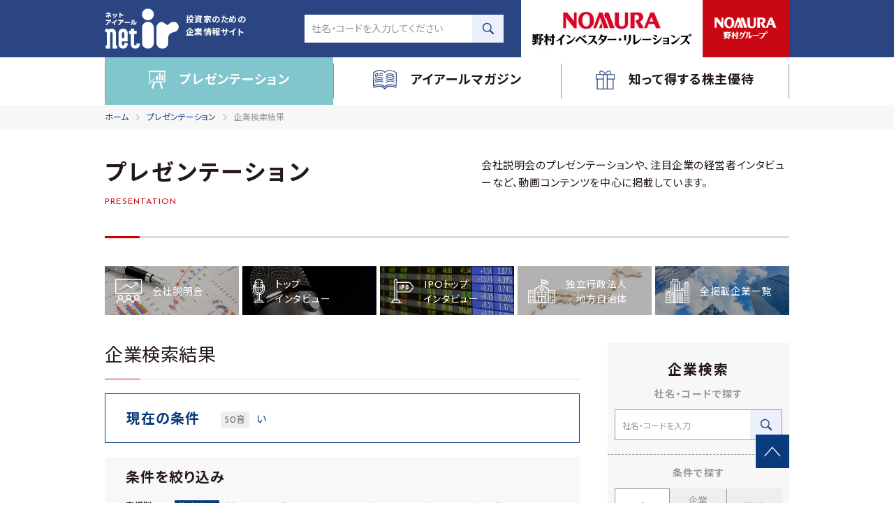

--- FILE ---
content_type: text/html; charset=utf-8
request_url: https://www.net-ir.ne.jp/presentation/search/?search_ext_col_30=%E3%81%84
body_size: 14397
content:
<!DOCTYPE html>
<html class="nir" lang="ja">
  <head>
    <meta charset="utf-8">
        <title>企業検索結果｜「NET-IR」投資家のための企業情報サイト</title>
        <meta name="keywords" content="IR,IR情報,企業情報,アイアールmagazine,IRマガジン,決算説明会,動画プレゼンテーション,個人投資家向け説明会,トップインタビュー,IPOトップインタビュー,社長インタビュー,株主優待,資産運用,資産運用フェア,ミライ,新春セミナー">
    <meta name="description" content="NET-IRは野村インベスター・リレーションズが運営する企業情報、IR情報が満載の投資家向けサイトです。">
    <meta http-equiv="X-UA-Compatible" content="IE=edge,chrome=1">
    <meta name="viewport" content="width=device-width, initial-scale=1.0">
    <meta name="format-detection" content="telephone=no">
    <meta property="og:title" content="企業検索結果｜「NET-IR」投資家のための企業情報サイト">
    <meta property="og:description" content="NET-IRは野村インベスター・リレーションズが運営する企業情報、IR情報が満載の投資家向けサイトです。">
    <meta property="og:image" content="https://www.net-ir.ne.jp/files/user/common/images/og.jpg">
    <meta property="og:type" content="website">
    <meta property="og:site_name" content="「NET-IR」投資家のための企業情報サイト">
    <meta property="og:url" content="https://www.net-ir.ne.jp/presentation/search/?search_ext_col_30=%E3%81%84">
    <link rel="shortcut icon" type="image/x-icon" href="https://net-ir.kuroco-edge.jp/files/user/common/images/favicons.png?v=1555059236">
    <!-- page-->
    <link rel="stylesheet" href="https://net-ir.kuroco-edge.jp/files/user/common/css/common.css?v=1585273708">
    <!-- Google tag (gtag.js) -->
  <script async src="https://www.googletagmanager.com/gtag/js?id=G-8Q7JKK1H30"></script>
  <script>
  window.dataLayer = window.dataLayer || [];
  function gtag(){dataLayer.push(arguments);}
  gtag('js', new Date());

  gtag('config', 'G-8Q7JKK1H30');
  </script>
  <!-- Google Tag Manager -->
  <script>(function(w,d,s,l,i){w[l]=w[l]||[];w[l].push({'gtm.start':
  new Date().getTime(),event:'gtm.js'});var f=d.getElementsByTagName(s)[0],
  j=d.createElement(s),dl=l!='dataLayer'?'&l='+l:'';j.async=true;j.src=
  'https://www.googletagmanager.com/gtm.js?id='+i+dl;f.parentNode.insertBefore(j,f);
  })(window,document,'script','dataLayer','GTM-5QBKM3X9');</script>
  <!-- End Google Tag Manager -->
      
<!-- Google Analytics -->
<script>
(function(i,s,o,g,r,a,m){i["GoogleAnalyticsObject"]=r;i[r]=i[r]||function(){
(i[r].q=i[r].q||[]).push(arguments)},i[r].l=1*new Date();a=s.createElement(o),
m=s.getElementsByTagName(o)[0];a.async=1;a.src=g;m.parentNode.insertBefore(a,m)
})(window,document,"script","//www.google-analytics.com/analytics.js","ga");
ga("create", "UA-142988366-1", "auto");
ga("set", {
    "dimension1":"topics",
    "dimension2":"0",
    "dimension3":"topics_list8_search",
    "dimension4":"7"
});
ga("require", "displayfeatures");

ga("send", "pageview");
</script>
<!-- End Google Analytics -->

</head>
<body id="body">
<!-- Google Tag Manager (noscript) -->
  <noscript><iframe src="https://www.googletagmanager.com/ns.html?id=GTM-5QBKM3X9"
  height="0" width="0" style="display:none;visibility:hidden"></iframe></noscript>
  <!-- End Google Tag Manager (noscript) -->
<div class="l-container">

<header class="l-header js-header">
  <div class="l-header-container">
    <div class="l-header-top">
      <div class="l-header-inner l-content-inner">
        <h2 class="l-header-logo"><a href="https://www.net-ir.ne.jp/">
            <div><img src="https://net-ir.kuroco-edge.jp/files/user/common/images/logo_01.png?v=1554176249" alt="ネットアイアール net ir"></div>
            <p>投資家のための<br class="u-display-pc">企業情報サイト</p></a></h2>
                <div class="l-header-search">
          <form action="https://www.net-ir.ne.jp/presentation/search/" method="GET" class="c-search-code">
            <input class="c-search-code-input" type="text" placeholder="社名・コードを入力してください" name="topics_keyword" value="">
            <button class="c-search-code-btn"><svg xmlns="http://www.w3.org/2000/svg" width="24" height="23.83" viewBox="0 0 16 15.9"><path d="M15.805 14.148c-.1 0-.1 0 0 0l-4.3-4.2c2-2.9 1.4-7-1.5-9s-7-1.4-9 1.5-1.4 6.9 1.5 9c2.2 1.6 5.3 1.6 7.5 0l4.2 4.2c.4.3 1 .3 1.5 0 .4-.4.4-1 .1-1.5zm-9.4-3c-2.8 0-4.9-2.2-5-4.9 0-2.7 2.2-4.9 4.9-5 2.7 0 4.9 2.2 5 4.9 0 2.7-2.2 4.9-4.9 5z"/></svg></button>
          </form>
        </div>
                        <div class="l-header-spnav l-header-spnav-search"><a class="l-header-spnav-btn js-spnav" href="javascript:void(0);" data-spnav="search">
            <div class="l-header-spnav-btn-icon"><svg xmlns="http://www.w3.org/2000/svg" width="24" height="23.83" viewBox="0 0 16 15.9"><path d="M15.805 14.148c-.1 0-.1 0 0 0l-4.3-4.2c2-2.9 1.4-7-1.5-9s-7-1.4-9 1.5-1.4 6.9 1.5 9c2.2 1.6 5.3 1.6 7.5 0l4.2 4.2c.4.3 1 .3 1.5 0 .4-.4.4-1 .1-1.5zm-9.4-3c-2.8 0-4.9-2.2-5-4.9 0-2.7 2.2-4.9 4.9-5 2.7 0 4.9 2.2 5 4.9 0 2.7-2.2 4.9-4.9 5z"/></svg></div>
            <p class="l-header-spnav-btn-text">SEARCH</p></a></div>
                <div class="l-header-spnav l-header-spnav-menu"><a class="l-header-spnav-btn js-spnav" href="javascript:void(0);" data-spnav="menu">
            <div class="l-header-spnav-btn-icon"><svg xmlns="http://www.w3.org/2000/svg" width="26" height="22"><g fill="#fff"><path d="M0 0h26v2H0zM0 10h26v2H0zM0 20h26v2H0z"/></g></svg></div>
            <p class="l-header-spnav-btn-text">MENU</p></a></div>
        <ul class="l-header-banner">
          <li><a rel="noopener" href="http://www.nomura-ir.co.jp/" target="_blank"><img src="https://net-ir.kuroco-edge.jp/files/user/common/images/nir_banner01.png?v=1692772984" width="260" height="82" alt="野村インベスターリレーションズ株式会社"></a></li>
          <li><a rel="noopener" href="http://www.nomura.com/jp/" target="_blank"><img src="https://net-ir.kuroco-edge.jp/files/user/common/images/nomura_banner01.png?v=1554176253" width="124" height="82" alt="NOMURA 野村グループ"></a></li>
        </ul>
      </div>
    </div>
    <nav class="l-header-nav l-header-spnav-content" data-spnav-id="menu">
      <div class="l-content-inner">
        <ul class="l-header-nav-list js-headernav">
          <li class="l-header-nav-item is-current"><a class="l-header-nav-tit js-headernav-btn no-hover" href="https://www.net-ir.ne.jp/presentation/">
              <div class="l-header-nav-icon"><svg xmlns="http://www.w3.org/2000/svg" width="24" height="26.973"><g fill="\"><path d="M23.999 1.212a1.209 1.209 0 0 0-1.21-1.21H1.383a1.209 1.209 0 0 0-.6 2.3v14.15l1.205-1.09V2.421h20.2v13.546H6.341l-1.088 1.209h1.088l-2.176 8.226a1.247 1.247 0 0 0 2.419.6l2.175-8.221h6.652l2.178 8.221a1.209 1.209 0 0 0 1.209.968h.361a1.209 1.209 0 0 0 .847-1.451l-2.175-8.217h4.958a.6.6 0 0 0 .6-.6v-14.4a1.209 1.209 0 0 0 .6-1.088z"/><path d="M12.994 13.669v-4.6a1.21 1.21 0 0 0-2.419 0v4.6a1.21 1.21 0 0 0 2.419 0zM16.985 13.669v-8.95a1.21 1.21 0 1 0-2.419 0v8.829a1.21 1.21 0 1 0 2.419 0zM20.976 13.669V7.138a1.21 1.21 0 0 0-2.419 0v6.41a1.21 1.21 0 1 0 2.419 0zM8.761 11.129h-.484l-8.224 7.5a.847.847 0 0 0 1.091 1.087l7.619-8.1a.242.242 0 0 0 0-.484z"/></g></svg></div><span class="l-header-nav-text">プレゼンテーション</span></a>
            <ul class="c-linklist l-header-subnav js-headernav-content">
              <li class="c-linklist-item"><a href="https://www.net-ir.ne.jp/presentation/exp/">会社説明会</a></li>
              <li class="c-linklist-item"><a href="https://www.net-ir.ne.jp/presentation/top/">トップインタビュー</a></li>
              <li class="c-linklist-item"><a href="https://www.net-ir.ne.jp/presentation/ipo/">IPOトップインタビュー</a></li>
              <li class="c-linklist-item"><a href="https://www.net-ir.ne.jp/presentation/special/">全掲載企業一覧</a></li>
            </ul>
          </li>
          <li class="l-header-nav-item"><a class="l-header-nav-tit js-headernav-btn no-hover" href="https://ir-magazine.net-ir.ne.jp/">
              <div class="l-header-nav-icon"><svg xmlns="http://www.w3.org/2000/svg" width="33.391" height="27.279"><g fill=""><path d="M33.391 4.154v-.335h-.164C28.527.3 21.661-1.543 16.969 2.814 11.942-1.878 5.239-.035.38 3.484H.212v.335c0 6.2-.168 12.065-.168 17.93v.335c-.168.5.168 1.005.67.67 5.027-2.011 10.725-2.346 15.249.838a.5.5 0 0 0 .67.335.5.5 0 0 0 .67-.335c4.524-3.183 10.224-2.681 15.25-.837a.515.515 0 0 0 .67-.67v-.336c.168-5.865.004-11.73.168-17.595zM16.802 22.587c-4.525-3.184-10.39-3.016-15.417-1.173 0-5.7.168-11.395 0-17.092 4.357-3.016 10.557-4.86 14.914-.5h1.005c4.357-4.357 10.557-2.514 14.914.67-.168 5.7 0 11.227 0 16.925-5.191-1.846-10.891-2.014-15.416 1.002z"/><path d="M32.888 23.76c-5.195-2.011-12.4-2.849-16.254 1.676C12.779 20.912 5.574 21.75.379 23.76c-.838.335-.168 1.676.838 1.173 4.692-1.843 11.73-2.681 14.746 2.011a.838.838 0 0 0 1.341 0c3.016-4.692 10.054-3.854 14.746-2.011 1.005.336 1.676-.837.838-1.173zM3.395 9.685a.5.5 0 0 0 .67.168 7.541 7.541 0 0 1 2.681-1.174.5.5 0 0 0 .335-.5V4.99a.5.5 0 0 0-.5-.5 5.2 5.2 0 0 0-3.018 1.005.5.5 0 0 0-.168.5h-.167a18.213 18.213 0 0 0-.168 3.016.5.5 0 0 0 .335.67zm.838-3.519a4.189 4.189 0 0 1 1.843-.67v2.345l-2.01.838a12.683 12.683 0 0 0 .168-2.514zM9.428 5.66a4.357 4.357 0 0 1 3.854.335.562.562 0 0 0 .5-1.005 5.362 5.362 0 0 0-4.692-.5c-.667.335-.332 1.341.338 1.17zM9.26 8.009a4.86 4.86 0 0 1 3.687.67c.67.335 1.173-.5.5-1.005a5.865 5.865 0 0 0-4.524-.838c-.668.335-.333 1.343.337 1.173zM14.12 11.192a10.725 10.725 0 0 0-11.227 1.006c-.5.335 0 1.341.5 1.005a9.552 9.552 0 0 1 10.057-1.005.604.604 0 0 0 .67-1.005z"/><path d="M14.12 13.706a10.724 10.724 0 0 0-11.227 1.006c-.5.335 0 1.341.5 1.005a9.552 9.552 0 0 1 10.057-1.005.604.604 0 0 0 .67-1.005z"/><path d="M14.12 16.219a10.724 10.724 0 0 0-11.227 1.006c-.5.335 0 1.341.5 1.005a9.552 9.552 0 0 1 10.054-1.005.604.604 0 0 0 .67-1.005zM18.812 12.534a9.552 9.552 0 0 1 10.222.168c.67.335 1.005-.67.5-1.005a10.725 10.725 0 0 0-11.227 0c-.668.334.003 1.339.505.837z"/><path d="M19.147 15.047a9.552 9.552 0 0 1 10.222.168c.67.335 1.005-.67.5-1.005a10.725 10.725 0 0 0-11.227 0 .5.5 0 1 0 .505.837zM18.812 7.506a9.552 9.552 0 0 1 10.222.168c.67.335 1.005-.67.5-1.005a10.725 10.725 0 0 0-11.227 0c-.668.334.003 1.172.505.837z"/><path d="M18.477 9.182c-.5.335 0 1.341.67.838a9.552 9.552 0 0 1 10.222.168c.67.335 1.005-.67.5-1.005a10.725 10.725 0 0 0-11.392-.001zM29.872 16.723a10.725 10.725 0 0 0-11.227 0c-.5.335 0 1.341.67.838a9.552 9.552 0 0 1 10.222.168c.502.334 1.005-.671.335-1.006z"/></g></svg></div><span class="l-header-nav-text">アイアールマガジン</span></a>
            <ul class="c-linklist l-header-subnav js-headernav-content">
           　 <li class="c-linklist-item"><a href="https://ir-magazine.net-ir.ne.jp/">アイアールマガジンTOP</a></li>
              <li class="c-linklist-item"><a href="https://ir-magazine.net-ir.ne.jp/special/">IRレポート</a></li>
              <li class="c-linklist-item"><a href="https://ir-magazine.net-ir.ne.jp/sugao/">トップの素顔</a></li>
              <li class="c-linklist-item"><a href="https://ir-magazine.net-ir.ne.jp/pioneer/">先駆者たちの大地</a></li>
              <li class="c-linklist-item"><a href="https://ir-magazine.net-ir.ne.jp/hits/">ヒットの裏側</a></li>
            </ul>
          </li>
          <li class="l-header-nav-item"><a class="l-header-nav-tit js-headernav-btn no-hover" href="https://yutai.net-ir.ne.jp/">
              <div class="l-header-nav-icon"><svg xmlns="http://www.w3.org/2000/svg" width="27" height="27"><path d="M21.06 5.265a3.1 3.1 0 0 0 .81-2.16A3.1 3.1 0 0 0 18.9 0c-1.215 0-4.185 1.89-5.4 3.645C12.285 1.89 9.315 0 8.1 0a3.1 3.1 0 0 0-2.97 3.1 3.1 3.1 0 0 0 .81 2.03H0v7.56h1.62V27h23.76V12.69H27V5.265zm-2.16-4.05a1.89 1.89 0 0 1 1.89 2.025 2.025 2.025 0 0 1-1.62 2.025h-4.59l-.4-.27c-.005-1.08 3.37-3.78 4.72-3.78zm-10.8 0c1.215 0 4.725 2.7 4.725 3.78l-.4.27H7.83A2.025 2.025 0 0 1 6.21 3.1 2.025 2.025 0 0 1 8.1 1.215zm1.89 24.57H2.7V12.69h7.29zm0-14.31H1.215v-5.13H9.99v5.13zm5.8 14.31H11.2V6.345h4.59zm8.5 0h-7.28V12.69h7.29zm1.495-14.175H17.01V6.345h8.91v5.265z" fill=""/></svg></div><span class="l-header-nav-text">知って得する株主優待</span></a>
            <ul class="c-linklist l-header-subnav js-headernav-content">
              <li class="c-linklist-item"><a href="https://yutai.net-ir.ne.jp/study/">徹底研究 注目の優待企業</a></li>
              <li class="c-linklist-item"><a href="https://yutai.net-ir.ne.jp/ranking/">人気ランキングトップ50</a></li>
              <li class="c-linklist-item"><a href="https://yutai.net-ir.ne.jp/qa/">優待Q&amp;A</a></li>
              <li class="c-linklist-item"><a href="https://yutai.net-ir.ne.jp/search/">株主優待検索</a></li>
            </ul>
          </li>
        </ul>
        <ul class="headerbanner">
          <li class="headerbanner-item headerbanner-nir"><a rel="noopener" href="http://www.nomura-ir.co.jp/" target="_blank"><img src="https://net-ir.kuroco-edge.jp/files/user/common/images/bnr_header_nir.jpg?v=1554176156" alt="野村インベスターリレーションズ株式会社"></a></li>
          <li class="headerbanner-item headerbanner-nomura"><a rel="noopener" href="http://www.nomura.com/jp/" target="_blank"><img src="https://net-ir.kuroco-edge.jp/files/user/common/images/bnr_header_nomura.jpg?v=1554176158" alt="NOMURA 野村グループ"></a></li>
        </ul>
      </div>
    </nav>
        <div class="l-header-spnav-content" data-spnav-id="search">
      <div class="c-search-panel headersearch js-headersearch">
        <div class="c-search-panel-container headersearch-container">
          <div class="c-search-panel-section c-search-panel-section-list">
            <h3 class="c-heading-search-main u-align-center">企業検索</h3>
            <div class="c-search-panel-block">
              <h4 class="c-heading-search-sub u-align-center">社名・コードで探す</h4>
              <form action="https://www.net-ir.ne.jp/presentation/search/" method="GET" class="c-search-code">
                <input class="c-search-code-input" type="text" placeholder="社名・コードを入力してください" name="topics_keyword" value="">
                <button class="c-search-code-btn"><svg xmlns="http://www.w3.org/2000/svg" width="24" height="23.83" viewBox="0 0 16 15.9"><path d="M15.805 14.148c-.1 0-.1 0 0 0l-4.3-4.2c2-2.9 1.4-7-1.5-9s-7-1.4-9 1.5-1.4 6.9 1.5 9c2.2 1.6 5.3 1.6 7.5 0l4.2 4.2c.4.3 1 .3 1.5 0 .4-.4.4-1 .1-1.5zm-9.4-3c-2.8 0-4.9-2.2-5-4.9 0-2.7 2.2-4.9 4.9-5 2.7 0 4.9 2.2 5 4.9 0 2.7-2.2 4.9-4.9 5z"/></svg></button>
              </form>
            </div>
            <div class="c-search-panel-block">
              <h4 class="c-heading-search-sub u-align-center">条件で探す</h4>
              <div class="c-btngroup"><a class="c-btn-simple js-headersearch-terms" href="#">50音順</a><a class="c-btn-simple js-headersearch-terms" href="#">企業コード</a><a class="c-btn-simple js-headersearch-terms" href="#">業種</a></div>
            </div>
            <div class="c-search-panel-block">
              <h4 class="c-heading-search-sub u-align-center">テーマで探す</h4>
              <div class="c-grid c-grid-2">
                <div class="u-mb-10"><a rel="noopener" class="c-btn-simple c-btn-block" href="https://yutai.net-ir.ne.jp/" target="_blank">株主優待</a></div>
                <div class="u-mb-10"><a class="c-btn-simple c-btn-block" href="https://www.net-ir.ne.jp/presentation/exp/contents_type=21">決算説明</a></div>
                <div><a class="c-btn-simple c-btn-block" href="https://www.net-ir.ne.jp/presentation/top/">経営者<br>インタビュー</a></div>
                <div><a class="c-btn-simple c-btn-block" href="https://www.net-ir.ne.jp/presentation/ipo/">新規上場</a></div>
              </div>
            </div>
          </div>
          <div class="c-search-panel-section c-search-panel-section-terms">
            <h4 class="c-heading-search-sub u-align-center">条件で探す</h4>
            <div class="c-tab js-tab">
              <div class="c-tab-control"><a class="c-tab-control-item is-active" href="#">50音順</a><a class="c-tab-control-item" href="#">企業コード</a><a class="c-tab-control-item" href="#">業種</a></div>
              <div class="c-tab-content">
                <ol class="c-search-orderjp">
                  <li class="c-search-orderjp-item"><a class="c-search-orderjp-link" href="https://www.net-ir.ne.jp/presentation/search/?search_ext_col_30=あ">あ</a></li>
                  <li class="c-search-orderjp-item"><a class="c-search-orderjp-link" href="https://www.net-ir.ne.jp/presentation/search/?search_ext_col_30=い">い</a></li>
                  <li class="c-search-orderjp-item"><a class="c-search-orderjp-link" href="https://www.net-ir.ne.jp/presentation/search/?search_ext_col_30=う">う</a></li>
                  <li class="c-search-orderjp-item"><a class="c-search-orderjp-link" href="https://www.net-ir.ne.jp/presentation/search/?search_ext_col_30=え">え</a></li>
                  <li class="c-search-orderjp-item"><a class="c-search-orderjp-link" href="https://www.net-ir.ne.jp/presentation/search/?search_ext_col_30=お">お</a></li>
                  <li class="c-search-orderjp-item"><a class="c-search-orderjp-link" href="https://www.net-ir.ne.jp/presentation/search/?search_ext_col_30=か">か</a></li>
                  <li class="c-search-orderjp-item"><a class="c-search-orderjp-link" href="https://www.net-ir.ne.jp/presentation/search/?search_ext_col_30=き">き</a></li>
                  <li class="c-search-orderjp-item"><a class="c-search-orderjp-link" href="https://www.net-ir.ne.jp/presentation/search/?search_ext_col_30=く">く</a></li>
                  <li class="c-search-orderjp-item"><a class="c-search-orderjp-link" href="https://www.net-ir.ne.jp/presentation/search/?search_ext_col_30=け">け</a></li>
                  <li class="c-search-orderjp-item"><a class="c-search-orderjp-link" href="https://www.net-ir.ne.jp/presentation/search/?search_ext_col_30=こ">こ</a></li>
                  <li class="c-search-orderjp-item"><a class="c-search-orderjp-link" href="https://www.net-ir.ne.jp/presentation/search/?search_ext_col_30=さ">さ</a></li>
                  <li class="c-search-orderjp-item"><a class="c-search-orderjp-link" href="https://www.net-ir.ne.jp/presentation/search/?search_ext_col_30=し">し</a></li>
                  <li class="c-search-orderjp-item"><a class="c-search-orderjp-link" href="https://www.net-ir.ne.jp/presentation/search/?search_ext_col_30=す">す</a></li>
                  <li class="c-search-orderjp-item"><a class="c-search-orderjp-link" href="https://www.net-ir.ne.jp/presentation/search/?search_ext_col_30=せ">せ</a></li>
                  <li class="c-search-orderjp-item"><a class="c-search-orderjp-link" href="https://www.net-ir.ne.jp/presentation/search/?search_ext_col_30=そ">そ</a></li>
                  <li class="c-search-orderjp-item"><a class="c-search-orderjp-link" href="https://www.net-ir.ne.jp/presentation/search/?search_ext_col_30=た">た</a></li>
                  <li class="c-search-orderjp-item"><a class="c-search-orderjp-link" href="https://www.net-ir.ne.jp/presentation/search/?search_ext_col_30=ち">ち</a></li>
                  <li class="c-search-orderjp-item"><a class="c-search-orderjp-link" href="https://www.net-ir.ne.jp/presentation/search/?search_ext_col_30=つ">つ</a></li>
                  <li class="c-search-orderjp-item"><a class="c-search-orderjp-link" href="https://www.net-ir.ne.jp/presentation/search/?search_ext_col_30=て">て</a></li>
                  <li class="c-search-orderjp-item"><a class="c-search-orderjp-link" href="https://www.net-ir.ne.jp/presentation/search/?search_ext_col_30=と">と</a></li>
                  <li class="c-search-orderjp-item"><a class="c-search-orderjp-link" href="https://www.net-ir.ne.jp/presentation/search/?search_ext_col_30=な">な</a></li>
                  <li class="c-search-orderjp-item"><a class="c-search-orderjp-link" href="https://www.net-ir.ne.jp/presentation/search/?search_ext_col_30=に">に</a></li>
                  <li class="c-search-orderjp-item"><a class="c-search-orderjp-link" href="https://www.net-ir.ne.jp/presentation/search/?search_ext_col_30=ぬ">ぬ</a></li>
                  <li class="c-search-orderjp-item"><a class="c-search-orderjp-link" href="https://www.net-ir.ne.jp/presentation/search/?search_ext_col_30=ね">ね</a></li>
                  <li class="c-search-orderjp-item"><a class="c-search-orderjp-link" href="https://www.net-ir.ne.jp/presentation/search/?search_ext_col_30=の">の</a></li>
                  <li class="c-search-orderjp-item"><a class="c-search-orderjp-link" href="https://www.net-ir.ne.jp/presentation/search/?search_ext_col_30=は">は</a></li>
                  <li class="c-search-orderjp-item"><a class="c-search-orderjp-link" href="https://www.net-ir.ne.jp/presentation/search/?search_ext_col_30=ひ">ひ</a></li>
                  <li class="c-search-orderjp-item"><a class="c-search-orderjp-link" href="https://www.net-ir.ne.jp/presentation/search/?search_ext_col_30=ふ">ふ</a></li>
                  <li class="c-search-orderjp-item"><a class="c-search-orderjp-link" href="https://www.net-ir.ne.jp/presentation/search/?search_ext_col_30=へ">へ</a></li>
                  <li class="c-search-orderjp-item"><a class="c-search-orderjp-link" href="https://www.net-ir.ne.jp/presentation/search/?search_ext_col_30=ほ">ほ</a></li>
                  <li class="c-search-orderjp-item"><a class="c-search-orderjp-link" href="https://www.net-ir.ne.jp/presentation/search/?search_ext_col_30=ま">ま</a></li>
                  <li class="c-search-orderjp-item"><a class="c-search-orderjp-link" href="https://www.net-ir.ne.jp/presentation/search/?search_ext_col_30=み">み</a></li>
                  <li class="c-search-orderjp-item"><a class="c-search-orderjp-link" href="https://www.net-ir.ne.jp/presentation/search/?search_ext_col_30=む">む</a></li>
                  <li class="c-search-orderjp-item"><a class="c-search-orderjp-link" href="https://www.net-ir.ne.jp/presentation/search/?search_ext_col_30=め">め</a></li>
                  <li class="c-search-orderjp-item"><a class="c-search-orderjp-link" href="https://www.net-ir.ne.jp/presentation/search/?search_ext_col_30=も">も</a></li>
                  <li class="c-search-orderjp-item"><a class="c-search-orderjp-link" href="https://www.net-ir.ne.jp/presentation/search/?search_ext_col_30=や">や</a></li>
                  <li class="c-search-orderjp-item"><span class="c-search-orderjp-link"></span></li>
                  <li class="c-search-orderjp-item"><a class="c-search-orderjp-link" href="https://www.net-ir.ne.jp/presentation/search/?search_ext_col_30=ゆ">ゆ</a></li>
                  <li class="c-search-orderjp-item"><span class="c-search-orderjp-link"></span></li>
                  <li class="c-search-orderjp-item"><a class="c-search-orderjp-link" href="https://www.net-ir.ne.jp/presentation/search/?search_ext_col_30=よ">よ</a></li>
                  <li class="c-search-orderjp-item"><a class="c-search-orderjp-link" href="https://www.net-ir.ne.jp/presentation/search/?search_ext_col_30=ら">ら</a></li>
                  <li class="c-search-orderjp-item"><a class="c-search-orderjp-link" href="https://www.net-ir.ne.jp/presentation/search/?search_ext_col_30=り">り</a></li>
                  <li class="c-search-orderjp-item"><a class="c-search-orderjp-link" href="https://www.net-ir.ne.jp/presentation/search/?search_ext_col_30=る">る</a></li>
                  <li class="c-search-orderjp-item"><a class="c-search-orderjp-link" href="https://www.net-ir.ne.jp/presentation/search/?search_ext_col_30=れ">れ</a></li>
                  <li class="c-search-orderjp-item"><a class="c-search-orderjp-link" href="https://www.net-ir.ne.jp/presentation/search/?search_ext_col_30=ろ">ろ</a></li>
                  <li class="c-search-orderjp-item"><a class="c-search-orderjp-link" href="https://www.net-ir.ne.jp/presentation/search/?search_ext_col_30=わ">わ</a></li>
                  <li class="c-search-orderjp-btn"><a class="c-btn-simple c-btn-block js-headersearch-back" href="javascript:void(0);">検索条件に戻る</a></li>
                </ol>
              </div>
              <div class="c-tab-content">
                <div class="c-search-codelist c-grid c-grid-2">
                  <div class="c-search-codelist-item"><a class="c-btn-simple c-btn-block no-border" href="https://www.net-ir.ne.jp/presentation/search/">指定なし</a></div>
                  <div class="c-search-codelist-item"><a class="c-btn-simple c-btn-block no-border" href="https://www.net-ir.ne.jp/presentation/search/?search_ext_col_29=1000">1000番台</a></div>
                  <div class="c-search-codelist-item"><a class="c-btn-simple c-btn-block no-border" href="https://www.net-ir.ne.jp/presentation/search/?search_ext_col_29=2000">2000番台</a></div>
                  <div class="c-search-codelist-item"><a class="c-btn-simple c-btn-block no-border" href="https://www.net-ir.ne.jp/presentation/search/?search_ext_col_29=3000">3000番台</a></div>
                  <div class="c-search-codelist-item"><a class="c-btn-simple c-btn-block no-border" href="https://www.net-ir.ne.jp/presentation/search/?search_ext_col_29=4000">4000番台</a></div>
                  <div class="c-search-codelist-item"><a class="c-btn-simple c-btn-block no-border" href="https://www.net-ir.ne.jp/presentation/search/?search_ext_col_29=5000">5000番台</a></div>
                  <div class="c-search-codelist-item"><a class="c-btn-simple c-btn-block no-border" href="https://www.net-ir.ne.jp/presentation/search/?search_ext_col_29=6000">6000番台</a></div>
                  <div class="c-search-codelist-item"><a class="c-btn-simple c-btn-block no-border" href="https://www.net-ir.ne.jp/presentation/search/?search_ext_col_29=7000">7000番台</a></div>
                  <div class="c-search-codelist-item"><a class="c-btn-simple c-btn-block no-border" href="https://www.net-ir.ne.jp/presentation/search/?search_ext_col_29=8000">8000番台</a></div>
                  <div class="c-search-codelist-item"><a class="c-btn-simple c-btn-block no-border" href="https://www.net-ir.ne.jp/presentation/search/?search_ext_col_29=9000">9000番台</a></div>
                </div><a class="c-btn-simple c-btn-block js-headersearch-back" href="javascript:void(0);">検索条件に戻る</a>
              </div>
              <div class="c-tab-content">
                <div class="c-search-taglist"><a class="c-search-taglist-link" href="https://www.net-ir.ne.jp/presentation/search/">指定なし</a><a class="c-search-taglist-link" href="https://www.net-ir.ne.jp/presentation/search/?search_ext_col_28=5050">水産・農林業</a><a class="c-search-taglist-link" href="https://www.net-ir.ne.jp/presentation/search/?search_ext_col_28=1050">鉱業</a><a class="c-search-taglist-link" href="https://www.net-ir.ne.jp/presentation/search/?search_ext_col_28=2050">建設業</a><a class="c-search-taglist-link" href="https://www.net-ir.ne.jp/presentation/search/?search_ext_col_28=3050">食料品</a><a class="c-search-taglist-link" href="https://www.net-ir.ne.jp/presentation/search/?search_ext_col_28=3100">繊維製品</a><a class="c-search-taglist-link" href="https://www.net-ir.ne.jp/presentation/search/?search_ext_col_28=3150">パルプ・紙</a><a class="c-search-taglist-link" href="https://www.net-ir.ne.jp/presentation/search/?search_ext_col_28=3200">化学</a><a class="c-search-taglist-link" href="https://www.net-ir.ne.jp/presentation/search/?search_ext_col_28=3250">医薬品</a><a class="c-search-taglist-link" href="https://www.net-ir.ne.jp/presentation/search/?search_ext_col_28=3300">石油・石炭製品</a><a class="c-search-taglist-link" href="https://www.net-ir.ne.jp/presentation/search/?search_ext_col_28=3350">ゴム製品</a><a class="c-search-taglist-link" href="https://www.net-ir.ne.jp/presentation/search/?search_ext_col_28=3400">ガラス・土石製品</a><a class="c-search-taglist-link" href="https://www.net-ir.ne.jp/presentation/search/?search_ext_col_28=3450">鉄鋼</a><a class="c-search-taglist-link" href="https://www.net-ir.ne.jp/presentation/search/?search_ext_col_28=3500">非鉄金属</a><a class="c-search-taglist-link" href="https://www.net-ir.ne.jp/presentation/search/?search_ext_col_28=3550">金属製品</a><a class="c-search-taglist-link" href="https://www.net-ir.ne.jp/presentation/search/?search_ext_col_28=3600">機械</a><a class="c-search-taglist-link" href="https://www.net-ir.ne.jp/presentation/search/?search_ext_col_28=3650">電気機器</a><a class="c-search-taglist-link" href="https://www.net-ir.ne.jp/presentation/search/?search_ext_col_28=3700">輸送用機器</a><a class="c-search-taglist-link" href="https://www.net-ir.ne.jp/presentation/search/?search_ext_col_28=3750">精密機器</a><a class="c-search-taglist-link" href="https://www.net-ir.ne.jp/presentation/search/?search_ext_col_28=3800">その他製品</a><a class="c-search-taglist-link" href="https://www.net-ir.ne.jp/presentation/search/?search_ext_col_28=4050">電気・ガス業</a><a class="c-search-taglist-link" href="https://www.net-ir.ne.jp/presentation/search/?search_ext_col_28=5050">陸運業</a><a class="c-search-taglist-link" href="https://www.net-ir.ne.jp/presentation/search/?search_ext_col_28=5100">海運業</a><a class="c-search-taglist-link" href="https://www.net-ir.ne.jp/presentation/search/?search_ext_col_28=5150">空運業</a><a class="c-search-taglist-link" href="https://www.net-ir.ne.jp/presentation/search/?search_ext_col_28=5200">倉庫・運輸関連業</a><a class="c-search-taglist-link" href="https://www.net-ir.ne.jp/presentation/search/?search_ext_col_28=5250">情報・通信業</a><a class="c-search-taglist-link" href="https://www.net-ir.ne.jp/presentation/search/?search_ext_col_28=6050">卸売業</a><a class="c-search-taglist-link" href="https://www.net-ir.ne.jp/presentation/search/?search_ext_col_28=6100">小売業</a><a class="c-search-taglist-link" href="https://www.net-ir.ne.jp/presentation/search/?search_ext_col_28=7050">銀行業</a><a class="c-search-taglist-link" href="https://www.net-ir.ne.jp/presentation/search/?search_ext_col_28=7100">証券・商品先物取引業</a><a class="c-search-taglist-link" href="https://www.net-ir.ne.jp/presentation/search/?search_ext_col_28=7150">保険業</a><a class="c-search-taglist-link" href="https://www.net-ir.ne.jp/presentation/search/?search_ext_col_28=7200">その他金融業</a><a class="c-search-taglist-link" href="https://www.net-ir.ne.jp/presentation/search/?search_ext_col_28=8050">不動産業</a><a class="c-search-taglist-link" href="https://www.net-ir.ne.jp/presentation/search/?search_ext_col_28=9050">サービス業</a><a class="c-search-taglist-link" href="https://www.net-ir.ne.jp/presentation/search/?search_ext_col_28=9999">その他</a></div><a class="c-btn-simple c-btn-block js-headersearch-back" href="javascript:void(0);">検索条件に戻る</a>
              </div>
            </div>
          </div>
        </div>
      </div>
    </div>
      </div>
</header>
<!-- / header--> 


      <div class="page-container page-presentation">

<div class="c-topicpath">
          <div class="l-content-inner">
            <ol class="c-topicpath-list">
      <li class="c-topicpath-item"><a href="https://www.net-ir.ne.jp/">ホーム</a></li>
        <li class="c-topicpath-item"><a href="https://www.net-ir.ne.jp/presentation/">プレゼンテーション</a></li>
            <li class="c-topicpath-item"><span>企業検索結果</span></li>                  </ol>
          </div>
          <!-- / topicpath-->
        </div>


        <div class="l-wrapper l-content-inner padding">


<div class="c-heading-page">
<div class="c-heading-page-block">
    <h1 class="c-heading-page-tit">プレゼンテーション</h1><span class="c-heading-page-subtit">PRESENTATION</span>
</div>
<p class="c-heading-page-text">会社説明会のプレゼンテーションや、注目企業の経営者インタビューなど、動画コンテンツを中心に掲載しています。</p>
</div>
<nav class="c-nav-panel tiny">
<ul class="c-grid c-nav-panel-list">
    <li class="c-nav-panel-block c-nav-panel-orientation">
    <div class="c-nav-panel-item"><a class="c-nav-panel-link" href="https://www.net-ir.ne.jp/presentation/exp/"> </a><i class="c-nav-panel-icon c-nav-panel-icon-1"><img src="https://net-ir.kuroco-edge.jp/files/user/common/images/icon_ir_orientation.svg?v=1554176203" alt=""></i>
        <p class="c-nav-panel-text">会社説明会</p>
    </div>
    </li>
    <li class="c-nav-panel-block c-nav-panel-topinterview">
    <div class="c-nav-panel-item"><a class="c-nav-panel-link" href="https://www.net-ir.ne.jp/presentation/top/"> </a><i class="c-nav-panel-icon c-nav-panel-icon-2"><img src="https://net-ir.kuroco-edge.jp/files/user/common/images/icon_ir_topinterview.svg?v=1554176206" alt=""></i>
        <p class="c-nav-panel-text">トップ<br>インタビュー</p>
    </div>
    </li>
    <li class="c-nav-panel-block c-nav-panel-ipointerview">
    <div class="c-nav-panel-item"><a class="c-nav-panel-link" href="https://www.net-ir.ne.jp/presentation/ipo/"> </a><i class="c-nav-panel-icon c-nav-panel-icon-3"><img src="https://net-ir.kuroco-edge.jp/files/user/common/images/icon_ir_ipointerview.svg?v=1554176194" alt=""></i>
        <p class="c-nav-panel-text">IPOトップ<br>インタビュー</p>
    </div>
    </li>
    <li class="c-nav-panel-block c-nav-panel-local">
    <div class="c-nav-panel-item"><a class="c-nav-panel-link" href="https://www.net-ir.ne.jp/presentation/gui/"> </a><i class="c-nav-panel-icon c-nav-panel-icon-4"><img src="https://net-ir.kuroco-edge.jp/files/user/common/images/icon_ir_local.svg?v=1554176197" alt=""></i>
        <p class="c-nav-panel-text">独立行政法人<br>／地方自治体</p>
    </div>
    </li>
    <li class="c-nav-panel-block c-nav-panel-company">
    <div class="c-nav-panel-item"><a class="c-nav-panel-link" href="https://www.net-ir.ne.jp/presentation/special/"> </a><i class="c-nav-panel-icon c-nav-panel-icon-5"><img src="https://net-ir.kuroco-edge.jp/files/user/common/images/icon_ir_company.svg?v=1554176190" alt=""></i>
        <p class="c-nav-panel-text">全掲載企業一覧</p>
    </div>
    </li>
</ul>
</nav>
           <div class="l-wrapper-inner">
            <main class="l-main">

<section class="l-section">
  <h2 class="c-heading_h2">企業検索結果</h2>
    <div class="c-search-prop">
    <h3 class="c-search-prop-tit">現在の条件</h3>
    <div class="c-search-prop-list">
            <dl class="c-search-prop-item">
        <dt>50音</dt>
        <dd>い</dd>
      </dl>
                            </div>
  </div>
    <div class="c-search-filter">
    <h3 class="c-search-filter-tit">条件を絞り込み</h3>
    <dl class="c-search-filter-block">
      <dt class="c-search-filter-name">市場別</dt>
      <dd class="c-search-filter-list">
        <a class="c-search-filter-prop is-active" href="https://www.net-ir.ne.jp/presentation/search/?cnt=">指定なし</a>
        <a class="c-search-filter-prop" href="https://www.net-ir.ne.jp/presentation/search/?search_ext_col_27=1&amp;cnt=">外国</a>
        <a class="c-search-filter-prop" href="https://www.net-ir.ne.jp/presentation/search/?search_ext_col_27=11&amp;cnt=">東証プライム</a>
        <a class="c-search-filter-prop" href="https://www.net-ir.ne.jp/presentation/search/?search_ext_col_27=12&amp;cnt=">東証スタンダード</a>
        <a class="c-search-filter-prop" href="https://www.net-ir.ne.jp/presentation/search/?search_ext_col_27=13&amp;cnt=">東証グロース</a>
        <a class="c-search-filter-prop" href="https://www.net-ir.ne.jp/presentation/search/?search_ext_col_27=14&amp;cnt=">名証プレミア</a>
        <a class="c-search-filter-prop" href="https://www.net-ir.ne.jp/presentation/search/?search_ext_col_27=15&amp;cnt=">名証メイン</a>
        <a class="c-search-filter-prop" href="https://www.net-ir.ne.jp/presentation/search/?search_ext_col_27=16&amp;cnt=">名証ネクスト</a>
        <a class="c-search-filter-prop" href="https://www.net-ir.ne.jp/presentation/search/?search_ext_col_27=7&amp;cnt=">札証</a>
        <a class="c-search-filter-prop" href="https://www.net-ir.ne.jp/presentation/search/?search_ext_col_27=17&amp;cnt=">札証アンビシャス</a>
        <a class="c-search-filter-prop" href="https://www.net-ir.ne.jp/presentation/search/?search_ext_col_27=8&amp;cnt=">福証</a>
        <a class="c-search-filter-prop" href="https://www.net-ir.ne.jp/presentation/search/?search_ext_col_27=18&amp;cnt=">福証Q-Board</a>
        <a class="c-search-filter-prop" href="https://www.net-ir.ne.jp/presentation/search/?search_ext_col_27=9&amp;cnt=">東証REIT</a>
      </dd>
    </dl>
    <dl class="c-search-filter-block">
      <dt class="c-search-filter-name">NET IR<br class="u-display-pc">収録情報</dt>
      <dd class="c-search-filter-list">
        <a class="c-search-filter-prop is-active" href="https://www.net-ir.ne.jp/presentation/search/?cnt=">指定なし</a>
        <a class="c-search-filter-prop" href="https://www.net-ir.ne.jp/presentation/search/?search_cond=2&amp;cnt=">プレゼンテーション</a>
        <a class="c-search-filter-prop" href="https://www.net-ir.ne.jp/presentation/search/?search_cond=3&amp;cnt=">株主優待</a>
        <a class="c-search-filter-prop" href="https://www.net-ir.ne.jp/presentation/search/?search_cond=4&amp;cnt=">IRマガジン</a>
      </dd>
    </dl>
  </div>
</section>


<div class="c-ui-set-valsetting">
  <div class="c-ui-valsetting">
    <a class="c-ui-valsetting-item is-active" href="https://www.net-ir.ne.jp/presentation/search/?cnt=20">20</a>
    <a class="c-ui-valsetting-item" href="https://www.net-ir.ne.jp/presentation/search/?cnt=50">50</a>
    <a class="c-ui-valsetting-item" href="https://www.net-ir.ne.jp/presentation/search/?cnt=100">100</a>
    <span class="c-ui-valsetting-suffix">件表示</span>
  </div>
</div>

 
<div class="c-ui-set">
  <div class="c-grid">
    <div class="c-ui-set-total u-lastmargin-none">
      <div class="c-ui-total">
        <p class="c-ui-total-text"><em>137</em>件中 <em>1～20</em>件を表示</p>
      </div>
    </div>
    <div class="c-ui-set-pagination u-lastmargin-none">
      <div class="c-ui-pagination js-ui-pagination">
        <div class="c-ui-pagination-prev"></div>
        <div class="c-ui-pagination-number">
          <div class="c-ui-pagination-number-view js-ui-pagination-view">1/7</div>
          <select class="c-ui-pagination-number-select" name="" onChange="location.href=value;">
                     
                                          <option value="/topics_list8_search/?search_ext_col_30=%E3%81%84&pageID=1" selected="selected">1/7</option>
                      <option value="/topics_list8_search/?search_ext_col_30=%E3%81%84&pageID=2">2/7</option>
                      <option value="/topics_list8_search/?search_ext_col_30=%E3%81%84&pageID=3">3/7</option>
                      <option value="/topics_list8_search/?search_ext_col_30=%E3%81%84&pageID=4">4/7</option>
                      <option value="/topics_list8_search/?search_ext_col_30=%E3%81%84&pageID=5">5/7</option>
                      <option value="/topics_list8_search/?search_ext_col_30=%E3%81%84&pageID=6">6/7</option>
                      <option value="/topics_list8_search/?search_ext_col_30=%E3%81%84&pageID=7">7/7</option>
                    </select>
        </div>
        <div class="c-ui-pagination-next"><a href="https://www.net-ir.ne.jp/presentation/search/?search_ext_col_30=%E3%81%84&amp;pageID=2">次の20件</a></div>
      </div>
    </div>
  </div>
</div>

<div class="p-presentation-result-table">
  <div class="result-table-head">
    <div class="result-table-head-item main">
      <div class="result-table-head-sort is-sort-asc"><a class="result-table-head-sort-asc" href="https://www.net-ir.ne.jp/presentation/search/?order=ext_col_01:asc">▲</a><span class="result-table-head-sort-text">コード</span><a class="result-table-head-sort-desc" href="https://www.net-ir.ne.jp/presentation/search/?order=ext_col_01:desc">▼</a></div>
      <div class="result-table-head-sort"><a class="result-table-head-sort-asc" href="https://www.net-ir.ne.jp/presentation/search/?order=ext_col_03:asc">▲</a><span class="result-table-head-sort-text">企業名</span><a class="result-table-head-sort-desc" href="https://www.net-ir.ne.jp/presentation/search/?order=ext_col_03:desc">▼</a></div><span>外部リンク</span>
    </div>
    <div class="result-table-head-item result-table-head-hide market">市場</div>
    <div class="result-table-head-item result-table-head-hide genre">業種</div>
    <div class="result-table-head-item result-table-head-hide service"> </div>
  </div>
  <div class="result-table-body">

    
    
    
    <div class="c-boxdata c-boxdata-type1">
      <div class="c-boxdata-right">
        <div class="c-boxdata-vars">
          <div class="c-boxdata-code"><span class="c-label-id">1418</span></div>
          <div class="c-boxdata-tit"><a href="https://www.net-ir.ne.jp/company/1418/">インターライフホールディングス株式会社</a></div>
          <div class="c-boxdata-link"><a rel="noopener" class="c-textlink blank" href="http://quote.nomura.co.jp/nomura/cgi-bin/parser.pl?TEMPLATE=nomura_tp_kabu_01&amp;QCODE=1418" target="_blank">株価情報</a></div>
        </div>
        <div class="c-boxdata-info">
          <dl class="c-boxdata-info-item">
            <dt>市場</dt>
            <dd>東証スタンダード</dd>
          </dl>
          <dl class="c-boxdata-info-item">
            <dt>業種</dt>
            <dd>建設業</dd>
          </dl>
        </div>
        <ul class="c-boxdata-service">
                                                </ul>
      </div>
    </div>
    
    
    
    <div class="c-boxdata c-boxdata-type1">
      <div class="c-boxdata-right">
        <div class="c-boxdata-vars">
          <div class="c-boxdata-code"><span class="c-label-id">1605</span></div>
          <div class="c-boxdata-tit"><a href="https://www.net-ir.ne.jp/company/1605/">株式会社INPEX</a></div>
          <div class="c-boxdata-link"><a rel="noopener" class="c-textlink blank" href="http://quote.nomura.co.jp/nomura/cgi-bin/parser.pl?TEMPLATE=nomura_tp_kabu_01&amp;QCODE=1605" target="_blank">株価情報</a></div>
        </div>
        <div class="c-boxdata-info">
          <dl class="c-boxdata-info-item">
            <dt>市場</dt>
            <dd>東証プライム</dd>
          </dl>
          <dl class="c-boxdata-info-item">
            <dt>業種</dt>
            <dd>鉱業</dd>
          </dl>
        </div>
        <ul class="c-boxdata-service">
                                                </ul>
      </div>
    </div>
    
    
    
    <div class="c-boxdata c-boxdata-type1">
      <div class="c-boxdata-right">
        <div class="c-boxdata-vars">
          <div class="c-boxdata-code"><span class="c-label-id">1789</span></div>
          <div class="c-boxdata-tit"><a href="https://www.net-ir.ne.jp/company/1789/">株式会社ETSホールディングス</a></div>
          <div class="c-boxdata-link"><a rel="noopener" class="c-textlink blank" href="http://quote.nomura.co.jp/nomura/cgi-bin/parser.pl?TEMPLATE=nomura_tp_kabu_01&amp;QCODE=1789" target="_blank">株価情報</a></div>
        </div>
        <div class="c-boxdata-info">
          <dl class="c-boxdata-info-item">
            <dt>市場</dt>
            <dd>東証スタンダード</dd>
          </dl>
          <dl class="c-boxdata-info-item">
            <dt>業種</dt>
            <dd>建設業</dd>
          </dl>
        </div>
        <ul class="c-boxdata-service">
                                                </ul>
      </div>
    </div>
    
    
    
    <div class="c-boxdata c-boxdata-type1">
      <div class="c-boxdata-right">
        <div class="c-boxdata-vars">
          <div class="c-boxdata-code"><span class="c-label-id">1847</span></div>
          <div class="c-boxdata-tit"><a href="https://www.net-ir.ne.jp/company/1847/">株式会社イチケン</a></div>
          <div class="c-boxdata-link"><a rel="noopener" class="c-textlink blank" href="http://quote.nomura.co.jp/nomura/cgi-bin/parser.pl?TEMPLATE=nomura_tp_kabu_01&amp;QCODE=1847" target="_blank">株価情報</a></div>
        </div>
        <div class="c-boxdata-info">
          <dl class="c-boxdata-info-item">
            <dt>市場</dt>
            <dd>東証スタンダード</dd>
          </dl>
          <dl class="c-boxdata-info-item">
            <dt>業種</dt>
            <dd>建設業</dd>
          </dl>
        </div>
        <ul class="c-boxdata-service">
                                                </ul>
      </div>
    </div>
    
    
    
    <div class="c-boxdata c-boxdata-type1">
      <div class="c-boxdata-right">
        <div class="c-boxdata-vars">
          <div class="c-boxdata-code"><span class="c-label-id">2122</span></div>
          <div class="c-boxdata-tit"><a href="https://www.net-ir.ne.jp/company/2122/">株式会社インタースペース</a></div>
          <div class="c-boxdata-link"><a rel="noopener" class="c-textlink blank" href="http://quote.nomura.co.jp/nomura/cgi-bin/parser.pl?TEMPLATE=nomura_tp_kabu_01&amp;QCODE=2122" target="_blank">株価情報</a></div>
        </div>
        <div class="c-boxdata-info">
          <dl class="c-boxdata-info-item">
            <dt>市場</dt>
            <dd>東証スタンダード</dd>
          </dl>
          <dl class="c-boxdata-info-item">
            <dt>業種</dt>
            <dd>サービス業</dd>
          </dl>
        </div>
        <ul class="c-boxdata-service">
                                                </ul>
      </div>
    </div>
    
    
    
    <div class="c-boxdata c-boxdata-type1">
      <div class="c-boxdata-right">
        <div class="c-boxdata-vars">
          <div class="c-boxdata-code"><span class="c-label-id">2153</span></div>
          <div class="c-boxdata-tit"><a href="https://www.net-ir.ne.jp/company/2153/">E・Jホールディングス株式会社</a></div>
          <div class="c-boxdata-link"><a rel="noopener" class="c-textlink blank" href="http://quote.nomura.co.jp/nomura/cgi-bin/parser.pl?TEMPLATE=nomura_tp_kabu_01&amp;QCODE=2153" target="_blank">株価情報</a></div>
        </div>
        <div class="c-boxdata-info">
          <dl class="c-boxdata-info-item">
            <dt>市場</dt>
            <dd>東証プライム</dd>
          </dl>
          <dl class="c-boxdata-info-item">
            <dt>業種</dt>
            <dd>サービス業</dd>
          </dl>
        </div>
        <ul class="c-boxdata-service">
                                                </ul>
      </div>
    </div>
    
    
    
    <div class="c-boxdata c-boxdata-type1">
      <div class="c-boxdata-right">
        <div class="c-boxdata-vars">
          <div class="c-boxdata-code"><span class="c-label-id">2172</span></div>
          <div class="c-boxdata-tit"><a href="https://www.net-ir.ne.jp/company/2172/">株式会社インサイト</a></div>
          <div class="c-boxdata-link"><a rel="noopener" class="c-textlink blank" href="http://quote.nomura.co.jp/nomura/cgi-bin/parser.pl?TEMPLATE=nomura_tp_kabu_01&amp;QCODE=2172" target="_blank">株価情報</a></div>
        </div>
        <div class="c-boxdata-info">
          <dl class="c-boxdata-info-item">
            <dt>市場</dt>
            <dd>札証アンビシャス</dd>
          </dl>
          <dl class="c-boxdata-info-item">
            <dt>業種</dt>
            <dd>サービス業</dd>
          </dl>
        </div>
        <ul class="c-boxdata-service">
                                                </ul>
      </div>
    </div>
    
    
    
    <div class="c-boxdata c-boxdata-type1">
      <div class="c-boxdata-right">
        <div class="c-boxdata-vars">
          <div class="c-boxdata-code"><span class="c-label-id">2209</span></div>
          <div class="c-boxdata-tit"><a href="https://www.net-ir.ne.jp/company/2209/">井村屋グループ株式会社</a></div>
          <div class="c-boxdata-link"><a rel="noopener" class="c-textlink blank" href="http://quote.nomura.co.jp/nomura/cgi-bin/parser.pl?TEMPLATE=nomura_tp_kabu_01&amp;QCODE=2209" target="_blank">株価情報</a></div>
        </div>
        <div class="c-boxdata-info">
          <dl class="c-boxdata-info-item">
            <dt>市場</dt>
            <dd>東証プライム</dd>
          </dl>
          <dl class="c-boxdata-info-item">
            <dt>業種</dt>
            <dd>食料品</dd>
          </dl>
        </div>
        <ul class="c-boxdata-service">
                                                </ul>
      </div>
    </div>
    
    
    
    <div class="c-boxdata c-boxdata-type1">
      <div class="c-boxdata-right">
        <div class="c-boxdata-vars">
          <div class="c-boxdata-code"><span class="c-label-id">2221</span></div>
          <div class="c-boxdata-tit"><a href="https://www.net-ir.ne.jp/company/2221/">岩塚製菓株式会社</a></div>
          <div class="c-boxdata-link"><a rel="noopener" class="c-textlink blank" href="http://quote.nomura.co.jp/nomura/cgi-bin/parser.pl?TEMPLATE=nomura_tp_kabu_01&amp;QCODE=2221" target="_blank">株価情報</a></div>
        </div>
        <div class="c-boxdata-info">
          <dl class="c-boxdata-info-item">
            <dt>市場</dt>
            <dd>東証スタンダード</dd>
          </dl>
          <dl class="c-boxdata-info-item">
            <dt>業種</dt>
            <dd>食料品</dd>
          </dl>
        </div>
        <ul class="c-boxdata-service">
                                                </ul>
      </div>
    </div>
    
    
    
    <div class="c-boxdata c-boxdata-type1">
      <div class="c-boxdata-right">
        <div class="c-boxdata-vars">
          <div class="c-boxdata-code"><span class="c-label-id">2296</span></div>
          <div class="c-boxdata-tit"><a href="https://www.net-ir.ne.jp/company/2296/">伊藤ハム米久ホールディングス株式会社</a></div>
          <div class="c-boxdata-link"><a rel="noopener" class="c-textlink blank" href="http://quote.nomura.co.jp/nomura/cgi-bin/parser.pl?TEMPLATE=nomura_tp_kabu_01&amp;QCODE=2296" target="_blank">株価情報</a></div>
        </div>
        <div class="c-boxdata-info">
          <dl class="c-boxdata-info-item">
            <dt>市場</dt>
            <dd>東証プライム</dd>
          </dl>
          <dl class="c-boxdata-info-item">
            <dt>業種</dt>
            <dd>食料品</dd>
          </dl>
        </div>
        <ul class="c-boxdata-service">
                                                </ul>
      </div>
    </div>
    
    
    
    <div class="c-boxdata c-boxdata-type1">
      <div class="c-boxdata-right">
        <div class="c-boxdata-vars">
          <div class="c-boxdata-code"><span class="c-label-id">2334</span></div>
          <div class="c-boxdata-tit"><a href="https://www.net-ir.ne.jp/company/2334/">株式会社イオレ</a></div>
          <div class="c-boxdata-link"><a rel="noopener" class="c-textlink blank" href="http://quote.nomura.co.jp/nomura/cgi-bin/parser.pl?TEMPLATE=nomura_tp_kabu_01&amp;QCODE=2334" target="_blank">株価情報</a></div>
        </div>
        <div class="c-boxdata-info">
          <dl class="c-boxdata-info-item">
            <dt>市場</dt>
            <dd>東証グロース</dd>
          </dl>
          <dl class="c-boxdata-info-item">
            <dt>業種</dt>
            <dd>サービス業</dd>
          </dl>
        </div>
        <ul class="c-boxdata-service">
                                                </ul>
      </div>
    </div>
    
    
    
    <div class="c-boxdata c-boxdata-type1">
      <div class="c-boxdata-right">
        <div class="c-boxdata-vars">
          <div class="c-boxdata-code"><span class="c-label-id">2337</span></div>
          <div class="c-boxdata-tit"><a href="https://www.net-ir.ne.jp/company/2337/">いちご株式会社</a></div>
          <div class="c-boxdata-link"><a rel="noopener" class="c-textlink blank" href="http://quote.nomura.co.jp/nomura/cgi-bin/parser.pl?TEMPLATE=nomura_tp_kabu_01&amp;QCODE=2337" target="_blank">株価情報</a></div>
        </div>
        <div class="c-boxdata-info">
          <dl class="c-boxdata-info-item">
            <dt>市場</dt>
            <dd>東証プライム</dd>
          </dl>
          <dl class="c-boxdata-info-item">
            <dt>業種</dt>
            <dd>不動産業</dd>
          </dl>
        </div>
        <ul class="c-boxdata-service">
                                                </ul>
      </div>
    </div>
    
    
    
    <div class="c-boxdata c-boxdata-type1">
      <div class="c-boxdata-right">
        <div class="c-boxdata-vars">
          <div class="c-boxdata-code"><span class="c-label-id">2492</span></div>
          <div class="c-boxdata-tit"><a href="https://www.net-ir.ne.jp/company/2492/">株式会社インフォマート</a></div>
          <div class="c-boxdata-link"><a rel="noopener" class="c-textlink blank" href="http://quote.nomura.co.jp/nomura/cgi-bin/parser.pl?TEMPLATE=nomura_tp_kabu_01&amp;QCODE=2492" target="_blank">株価情報</a></div>
        </div>
        <div class="c-boxdata-info">
          <dl class="c-boxdata-info-item">
            <dt>市場</dt>
            <dd>東証プライム</dd>
          </dl>
          <dl class="c-boxdata-info-item">
            <dt>業種</dt>
            <dd>サービス業</dd>
          </dl>
        </div>
        <ul class="c-boxdata-service">
                                                </ul>
      </div>
    </div>
    
    
    
    <div class="c-boxdata c-boxdata-type1">
      <div class="c-boxdata-right">
        <div class="c-boxdata-vars">
          <div class="c-boxdata-code"><span class="c-label-id">2493</span></div>
          <div class="c-boxdata-tit"><a href="https://www.net-ir.ne.jp/company/2493/">イーサポートリンク株式会社</a></div>
          <div class="c-boxdata-link"><a rel="noopener" class="c-textlink blank" href="http://quote.nomura.co.jp/nomura/cgi-bin/parser.pl?TEMPLATE=nomura_tp_kabu_01&amp;QCODE=2493" target="_blank">株価情報</a></div>
        </div>
        <div class="c-boxdata-info">
          <dl class="c-boxdata-info-item">
            <dt>市場</dt>
            <dd>東証スタンダード</dd>
          </dl>
          <dl class="c-boxdata-info-item">
            <dt>業種</dt>
            <dd>サービス業</dd>
          </dl>
        </div>
        <ul class="c-boxdata-service">
          <li class="c-boxdata-service-item"><img src="https://net-ir.kuroco-edge.jp/files/user/common/images/icon_ir_orientation_orignal.svg?v=1560319345" title="プレゼンテーション" alt=""></li>                                      </ul>
      </div>
    </div>
    
    
    
    <div class="c-boxdata c-boxdata-type1">
      <div class="c-boxdata-right">
        <div class="c-boxdata-vars">
          <div class="c-boxdata-code"><span class="c-label-id">2593</span></div>
          <div class="c-boxdata-tit"><a href="https://www.net-ir.ne.jp/company/2593/">株式会社伊藤園</a></div>
          <div class="c-boxdata-link"><a rel="noopener" class="c-textlink blank" href="http://quote.nomura.co.jp/nomura/cgi-bin/parser.pl?TEMPLATE=nomura_tp_kabu_01&amp;QCODE=2593" target="_blank">株価情報</a></div>
        </div>
        <div class="c-boxdata-info">
          <dl class="c-boxdata-info-item">
            <dt>市場</dt>
            <dd>東証プライム</dd>
          </dl>
          <dl class="c-boxdata-info-item">
            <dt>業種</dt>
            <dd>食料品</dd>
          </dl>
        </div>
        <ul class="c-boxdata-service">
                                                </ul>
      </div>
    </div>
    
    
    
    <div class="c-boxdata c-boxdata-type1">
      <div class="c-boxdata-right">
        <div class="c-boxdata-vars">
          <div class="c-boxdata-code"><span class="c-label-id">2653</span></div>
          <div class="c-boxdata-tit"><a href="https://www.net-ir.ne.jp/company/2653/">イオン九州株式会社</a></div>
          <div class="c-boxdata-link"><a rel="noopener" class="c-textlink blank" href="http://quote.nomura.co.jp/nomura/cgi-bin/parser.pl?TEMPLATE=nomura_tp_kabu_01&amp;QCODE=2653" target="_blank">株価情報</a></div>
        </div>
        <div class="c-boxdata-info">
          <dl class="c-boxdata-info-item">
            <dt>市場</dt>
            <dd>東証スタンダード</dd>
          </dl>
          <dl class="c-boxdata-info-item">
            <dt>業種</dt>
            <dd>小売業</dd>
          </dl>
        </div>
        <ul class="c-boxdata-service">
                                                </ul>
      </div>
    </div>
    
    
    
    <div class="c-boxdata c-boxdata-type1">
      <div class="c-boxdata-right">
        <div class="c-boxdata-vars">
          <div class="c-boxdata-code"><span class="c-label-id">2667</span></div>
          <div class="c-boxdata-tit"><a href="https://www.net-ir.ne.jp/company/2667/">株式会社イメージ ワン</a></div>
          <div class="c-boxdata-link"><a rel="noopener" class="c-textlink blank" href="http://quote.nomura.co.jp/nomura/cgi-bin/parser.pl?TEMPLATE=nomura_tp_kabu_01&amp;QCODE=2667" target="_blank">株価情報</a></div>
        </div>
        <div class="c-boxdata-info">
          <dl class="c-boxdata-info-item">
            <dt>市場</dt>
            <dd>東証スタンダード</dd>
          </dl>
          <dl class="c-boxdata-info-item">
            <dt>業種</dt>
            <dd>卸売業</dd>
          </dl>
        </div>
        <ul class="c-boxdata-service">
                                                </ul>
      </div>
    </div>
    
    
    
    <div class="c-boxdata c-boxdata-type1">
      <div class="c-boxdata-right">
        <div class="c-boxdata-vars">
          <div class="c-boxdata-code"><span class="c-label-id">2692</span></div>
          <div class="c-boxdata-tit"><a href="https://www.net-ir.ne.jp/company/2692/">伊藤忠食品株式会社</a></div>
          <div class="c-boxdata-link"><a rel="noopener" class="c-textlink blank" href="http://quote.nomura.co.jp/nomura/cgi-bin/parser.pl?TEMPLATE=nomura_tp_kabu_01&amp;QCODE=2692" target="_blank">株価情報</a></div>
        </div>
        <div class="c-boxdata-info">
          <dl class="c-boxdata-info-item">
            <dt>市場</dt>
            <dd>東証プライム</dd>
          </dl>
          <dl class="c-boxdata-info-item">
            <dt>業種</dt>
            <dd>卸売業</dd>
          </dl>
        </div>
        <ul class="c-boxdata-service">
                                                </ul>
      </div>
    </div>
    
    
    
    <div class="c-boxdata c-boxdata-type1">
      <div class="c-boxdata-right">
        <div class="c-boxdata-vars">
          <div class="c-boxdata-code"><span class="c-label-id">2750</span></div>
          <div class="c-boxdata-tit"><a href="https://www.net-ir.ne.jp/company/2750/">石光商事株式会社</a></div>
          <div class="c-boxdata-link"><a rel="noopener" class="c-textlink blank" href="http://quote.nomura.co.jp/nomura/cgi-bin/parser.pl?TEMPLATE=nomura_tp_kabu_01&amp;QCODE=2750" target="_blank">株価情報</a></div>
        </div>
        <div class="c-boxdata-info">
          <dl class="c-boxdata-info-item">
            <dt>市場</dt>
            <dd>東証スタンダード</dd>
          </dl>
          <dl class="c-boxdata-info-item">
            <dt>業種</dt>
            <dd>卸売業</dd>
          </dl>
        </div>
        <ul class="c-boxdata-service">
                                                </ul>
      </div>
    </div>
    
    
    
    <div class="c-boxdata c-boxdata-type1">
      <div class="c-boxdata-right">
        <div class="c-boxdata-vars">
          <div class="c-boxdata-code"><span class="c-label-id">2882</span></div>
          <div class="c-boxdata-tit"><a href="https://www.net-ir.ne.jp/company/2882/">株式会社イートアンドホールディングス</a></div>
          <div class="c-boxdata-link"><a rel="noopener" class="c-textlink blank" href="http://quote.nomura.co.jp/nomura/cgi-bin/parser.pl?TEMPLATE=nomura_tp_kabu_01&amp;QCODE=2882" target="_blank">株価情報</a></div>
        </div>
        <div class="c-boxdata-info">
          <dl class="c-boxdata-info-item">
            <dt>市場</dt>
            <dd>東証プライム</dd>
          </dl>
          <dl class="c-boxdata-info-item">
            <dt>業種</dt>
            <dd>食料品</dd>
          </dl>
        </div>
        <ul class="c-boxdata-service">
                                                </ul>
      </div>
    </div>
  </div>
</div>

 
<div class="c-ui-set">
  <div class="c-grid">
    <div class="c-ui-set-total u-lastmargin-none">
      <div class="c-ui-total">
        <p class="c-ui-total-text"><em>137</em>件中 <em>1～20</em>件を表示</p>
      </div>
    </div>
    <div class="c-ui-set-pagination u-lastmargin-none">
      <div class="c-ui-pagination js-ui-pagination">
        <div class="c-ui-pagination-prev"></div>
        <div class="c-ui-pagination-number">
          <div class="c-ui-pagination-number-view js-ui-pagination-view">1/7</div>
          <select class="c-ui-pagination-number-select" name="" onChange="location.href=value;">
                     
                                          <option value="/topics_list8_search/?search_ext_col_30=%E3%81%84&pageID=1" selected="selected">1/7</option>
                      <option value="/topics_list8_search/?search_ext_col_30=%E3%81%84&pageID=2">2/7</option>
                      <option value="/topics_list8_search/?search_ext_col_30=%E3%81%84&pageID=3">3/7</option>
                      <option value="/topics_list8_search/?search_ext_col_30=%E3%81%84&pageID=4">4/7</option>
                      <option value="/topics_list8_search/?search_ext_col_30=%E3%81%84&pageID=5">5/7</option>
                      <option value="/topics_list8_search/?search_ext_col_30=%E3%81%84&pageID=6">6/7</option>
                      <option value="/topics_list8_search/?search_ext_col_30=%E3%81%84&pageID=7">7/7</option>
                    </select>
        </div>
        <div class="c-ui-pagination-next"><a href="https://www.net-ir.ne.jp/presentation/search/?search_ext_col_30=%E3%81%84&amp;pageID=2">次の20件</a></div>
      </div>
    </div>
  </div>
</div>






            </main>
            <aside class="l-sidebar">
              <div class="l-sidebar-inner">
              <div class="l-sidebar-block l-sidebar-search">
  <div class="c-search-panel position-side">
    <div class="c-search-panel-container">
      <div class="c-search-panel-section">
        <h3 class="c-heading-search-main u-align-center">企業検索</h3>
        <div class="c-search-panel-block">
          <h4 class="c-heading-search-sub u-align-center">社名・コードで探す</h4>
          <form action="https://www.net-ir.ne.jp/presentation/search/" method="GET" class="c-search-code">
            <input class="c-search-code-input" type="text" placeholder="社名・コードを入力" name="topics_keyword" value="">
            <button class="c-search-code-btn"><svg xmlns="http://www.w3.org/2000/svg" width="24" height="23.83" viewBox="0 0 16 15.9"><path d="M15.805 14.148c-.1 0-.1 0 0 0l-4.3-4.2c2-2.9 1.4-7-1.5-9s-7-1.4-9 1.5-1.4 6.9 1.5 9c2.2 1.6 5.3 1.6 7.5 0l4.2 4.2c.4.3 1 .3 1.5 0 .4-.4.4-1 .1-1.5zm-9.4-3c-2.8 0-4.9-2.2-5-4.9 0-2.7 2.2-4.9 4.9-5 2.7 0 4.9 2.2 5 4.9 0 2.7-2.2 4.9-4.9 5z"/></svg></button>
          </form>
        </div>
        <div class="c-search-panel-block">
          <h4 class="c-heading-search-sub u-align-center">条件で探す</h4>
          <div class="c-tab js-tab">
            <div class="c-tab-control"><a class="c-tab-control-item is-active" href="#">50音順</a><a class="c-tab-control-item" href="#">企業<br>コード</a><a class="c-tab-control-item" href="#">業種</a></div>
            <div class="c-tab-content">
              <ol class="c-search-orderjp">
                <li class="c-search-orderjp-item"><a class="c-search-orderjp-link" href="https://www.net-ir.ne.jp/presentation/search/?search_ext_col_30=あ">あ</a></li>
                <li class="c-search-orderjp-item"><a class="c-search-orderjp-link" href="https://www.net-ir.ne.jp/presentation/search/?search_ext_col_30=い">い</a></li>
                <li class="c-search-orderjp-item"><a class="c-search-orderjp-link" href="https://www.net-ir.ne.jp/presentation/search/?search_ext_col_30=う">う</a></li>
                <li class="c-search-orderjp-item"><a class="c-search-orderjp-link" href="https://www.net-ir.ne.jp/presentation/search/?search_ext_col_30=え">え</a></li>
                <li class="c-search-orderjp-item"><a class="c-search-orderjp-link" href="https://www.net-ir.ne.jp/presentation/search/?search_ext_col_30=お">お</a></li>
                <li class="c-search-orderjp-item"><a class="c-search-orderjp-link" href="https://www.net-ir.ne.jp/presentation/search/?search_ext_col_30=か">か</a></li>
                <li class="c-search-orderjp-item"><a class="c-search-orderjp-link" href="https://www.net-ir.ne.jp/presentation/search/?search_ext_col_30=き">き</a></li>
                <li class="c-search-orderjp-item"><a class="c-search-orderjp-link" href="https://www.net-ir.ne.jp/presentation/search/?search_ext_col_30=く">く</a></li>
                <li class="c-search-orderjp-item"><a class="c-search-orderjp-link" href="https://www.net-ir.ne.jp/presentation/search/?search_ext_col_30=け">け</a></li>
                <li class="c-search-orderjp-item"><a class="c-search-orderjp-link" href="https://www.net-ir.ne.jp/presentation/search/?search_ext_col_30=こ">こ</a></li>
                <li class="c-search-orderjp-item"><a class="c-search-orderjp-link" href="https://www.net-ir.ne.jp/presentation/search/?search_ext_col_30=さ">さ</a></li>
                <li class="c-search-orderjp-item"><a class="c-search-orderjp-link" href="https://www.net-ir.ne.jp/presentation/search/?search_ext_col_30=し">し</a></li>
                <li class="c-search-orderjp-item"><a class="c-search-orderjp-link" href="https://www.net-ir.ne.jp/presentation/search/?search_ext_col_30=す">す</a></li>
                <li class="c-search-orderjp-item"><a class="c-search-orderjp-link" href="https://www.net-ir.ne.jp/presentation/search/?search_ext_col_30=せ">せ</a></li>
                <li class="c-search-orderjp-item"><a class="c-search-orderjp-link" href="https://www.net-ir.ne.jp/presentation/search/?search_ext_col_30=そ">そ</a></li>
                <li class="c-search-orderjp-item"><a class="c-search-orderjp-link" href="https://www.net-ir.ne.jp/presentation/search/?search_ext_col_30=た">た</a></li>
                <li class="c-search-orderjp-item"><a class="c-search-orderjp-link" href="https://www.net-ir.ne.jp/presentation/search/?search_ext_col_30=ち">ち</a></li>
                <li class="c-search-orderjp-item"><a class="c-search-orderjp-link" href="https://www.net-ir.ne.jp/presentation/search/?search_ext_col_30=つ">つ</a></li>
                <li class="c-search-orderjp-item"><a class="c-search-orderjp-link" href="https://www.net-ir.ne.jp/presentation/search/?search_ext_col_30=て">て</a></li>
                <li class="c-search-orderjp-item"><a class="c-search-orderjp-link" href="https://www.net-ir.ne.jp/presentation/search/?search_ext_col_30=と">と</a></li>
                <li class="c-search-orderjp-item"><a class="c-search-orderjp-link" href="https://www.net-ir.ne.jp/presentation/search/?search_ext_col_30=な">な</a></li>
                <li class="c-search-orderjp-item"><a class="c-search-orderjp-link" href="https://www.net-ir.ne.jp/presentation/search/?search_ext_col_30=に">に</a></li>
                <li class="c-search-orderjp-item"><a class="c-search-orderjp-link" href="https://www.net-ir.ne.jp/presentation/search/?search_ext_col_30=ぬ">ぬ</a></li>
                <li class="c-search-orderjp-item"><a class="c-search-orderjp-link" href="https://www.net-ir.ne.jp/presentation/search/?search_ext_col_30=ね">ね</a></li>
                <li class="c-search-orderjp-item"><a class="c-search-orderjp-link" href="https://www.net-ir.ne.jp/presentation/search/?search_ext_col_30=の">の</a></li>
                <li class="c-search-orderjp-item"><a class="c-search-orderjp-link" href="https://www.net-ir.ne.jp/presentation/search/?search_ext_col_30=は">は</a></li>
                <li class="c-search-orderjp-item"><a class="c-search-orderjp-link" href="https://www.net-ir.ne.jp/presentation/search/?search_ext_col_30=ひ">ひ</a></li>
                <li class="c-search-orderjp-item"><a class="c-search-orderjp-link" href="https://www.net-ir.ne.jp/presentation/search/?search_ext_col_30=ふ">ふ</a></li>
                <li class="c-search-orderjp-item"><a class="c-search-orderjp-link" href="https://www.net-ir.ne.jp/presentation/search/?search_ext_col_30=へ">へ</a></li>
                <li class="c-search-orderjp-item"><a class="c-search-orderjp-link" href="https://www.net-ir.ne.jp/presentation/search/?search_ext_col_30=ほ">ほ</a></li>
                <li class="c-search-orderjp-item"><a class="c-search-orderjp-link" href="https://www.net-ir.ne.jp/presentation/search/?search_ext_col_30=ま">ま</a></li>
                <li class="c-search-orderjp-item"><a class="c-search-orderjp-link" href="https://www.net-ir.ne.jp/presentation/search/?search_ext_col_30=み">み</a></li>
                <li class="c-search-orderjp-item"><a class="c-search-orderjp-link" href="https://www.net-ir.ne.jp/presentation/search/?search_ext_col_30=む">む</a></li>
                <li class="c-search-orderjp-item"><a class="c-search-orderjp-link" href="https://www.net-ir.ne.jp/presentation/search/?search_ext_col_30=め">め</a></li>
                <li class="c-search-orderjp-item"><a class="c-search-orderjp-link" href="https://www.net-ir.ne.jp/presentation/search/?search_ext_col_30=も">も</a></li>
                <li class="c-search-orderjp-item"><a class="c-search-orderjp-link" href="https://www.net-ir.ne.jp/presentation/search/?search_ext_col_30=や">や</a></li>
                <li class="c-search-orderjp-item"><span class="c-search-orderjp-link"></span></li>
                <li class="c-search-orderjp-item"><a class="c-search-orderjp-link" href="https://www.net-ir.ne.jp/presentation/search/?search_ext_col_30=ゆ">ゆ</a></li>
                <li class="c-search-orderjp-item"><span class="c-search-orderjp-link"></span></li>
                <li class="c-search-orderjp-item"><a class="c-search-orderjp-link" href="https://www.net-ir.ne.jp/presentation/search/?search_ext_col_30=よ">よ</a></li>
                <li class="c-search-orderjp-item"><a class="c-search-orderjp-link" href="https://www.net-ir.ne.jp/presentation/search/?search_ext_col_30=ら">ら</a></li>
                <li class="c-search-orderjp-item"><a class="c-search-orderjp-link" href="https://www.net-ir.ne.jp/presentation/search/?search_ext_col_30=り">り</a></li>
                <li class="c-search-orderjp-item"><a class="c-search-orderjp-link" href="https://www.net-ir.ne.jp/presentation/search/?search_ext_col_30=る">る</a></li>
                <li class="c-search-orderjp-item"><a class="c-search-orderjp-link" href="https://www.net-ir.ne.jp/presentation/search/?search_ext_col_30=れ">れ</a></li>
                <li class="c-search-orderjp-item"><a class="c-search-orderjp-link" href="https://www.net-ir.ne.jp/presentation/search/?search_ext_col_30=ろ">ろ</a></li>
                <li class="c-search-orderjp-item"><a class="c-search-orderjp-link" href="https://www.net-ir.ne.jp/presentation/search/?search_ext_col_30=わ">わ</a></li>
              </ol>
            </div>
            <div class="c-tab-content">
              <div class="c-search-codelist c-grid c-grid-2">
                <div class="c-search-codelist-item"><a class="c-btn-simple c-btn-block no-border" href="https://www.net-ir.ne.jp/presentation/search/">指定なし</a></div>
                <div class="c-search-codelist-item"><a class="c-btn-simple c-btn-block no-border" href="https://www.net-ir.ne.jp/presentation/search/?search_ext_col_29=1000">1000番台</a></div>
                <div class="c-search-codelist-item"><a class="c-btn-simple c-btn-block no-border" href="https://www.net-ir.ne.jp/presentation/search/?search_ext_col_29=2000">2000番台</a></div>
                <div class="c-search-codelist-item"><a class="c-btn-simple c-btn-block no-border" href="https://www.net-ir.ne.jp/presentation/search/?search_ext_col_29=3000">3000番台</a></div>
                <div class="c-search-codelist-item"><a class="c-btn-simple c-btn-block no-border" href="https://www.net-ir.ne.jp/presentation/search/?search_ext_col_29=4000">4000番台</a></div>
                <div class="c-search-codelist-item"><a class="c-btn-simple c-btn-block no-border" href="https://www.net-ir.ne.jp/presentation/search/?search_ext_col_29=5000">5000番台</a></div>
                <div class="c-search-codelist-item"><a class="c-btn-simple c-btn-block no-border" href="https://www.net-ir.ne.jp/presentation/search/?search_ext_col_29=6000">6000番台</a></div>
                <div class="c-search-codelist-item"><a class="c-btn-simple c-btn-block no-border" href="https://www.net-ir.ne.jp/presentation/search/?search_ext_col_29=7000">7000番台</a></div>
                <div class="c-search-codelist-item"><a class="c-btn-simple c-btn-block no-border" href="https://www.net-ir.ne.jp/presentation/search/?search_ext_col_29=8000">8000番台</a></div>
                <div class="c-search-codelist-item"><a class="c-btn-simple c-btn-block no-border" href="https://www.net-ir.ne.jp/presentation/search/?search_ext_col_29=9000">9000番台</a></div>
              </div>
            </div>
            <div class="c-tab-content">
              <div class="c-search-taglist"><a class="c-search-taglist-link" href="https://www.net-ir.ne.jp/presentation/search/">指定なし</a><a class="c-search-taglist-link" href="https://www.net-ir.ne.jp/presentation/search/?search_ext_col_28=5050">水産・農林業</a><a class="c-search-taglist-link" href="https://www.net-ir.ne.jp/presentation/search/?search_ext_col_28=1050">鉱業</a><a class="c-search-taglist-link" href="https://www.net-ir.ne.jp/presentation/search/?search_ext_col_28=2050">建設業</a><a class="c-search-taglist-link" href="https://www.net-ir.ne.jp/presentation/search/?search_ext_col_28=3050">食料品</a><a class="c-search-taglist-link" href="https://www.net-ir.ne.jp/presentation/search/?search_ext_col_28=3100">繊維製品</a><a class="c-search-taglist-link" href="https://www.net-ir.ne.jp/presentation/search/?search_ext_col_28=3150">パルプ・紙</a><a class="c-search-taglist-link" href="https://www.net-ir.ne.jp/presentation/search/?search_ext_col_28=3200">化学</a><a class="c-search-taglist-link" href="https://www.net-ir.ne.jp/presentation/search/?search_ext_col_28=3250">医薬品</a><a class="c-search-taglist-link" href="https://www.net-ir.ne.jp/presentation/search/?search_ext_col_28=3300">石油・石炭製品</a><a class="c-search-taglist-link" href="https://www.net-ir.ne.jp/presentation/search/?search_ext_col_28=3350">ゴム製品</a><a class="c-search-taglist-link" href="https://www.net-ir.ne.jp/presentation/search/?search_ext_col_28=3400">ガラス・土石製品</a><a class="c-search-taglist-link" href="https://www.net-ir.ne.jp/presentation/search/?search_ext_col_28=3450">鉄鋼</a><a class="c-search-taglist-link" href="https://www.net-ir.ne.jp/presentation/search/?search_ext_col_28=3500">非鉄金属</a><a class="c-search-taglist-link" href="https://www.net-ir.ne.jp/presentation/search/?search_ext_col_28=3550">金属製品</a><a class="c-search-taglist-link" href="https://www.net-ir.ne.jp/presentation/search/?search_ext_col_28=3600">機械</a><a class="c-search-taglist-link" href="https://www.net-ir.ne.jp/presentation/search/?search_ext_col_28=3650">電気機器</a><a class="c-search-taglist-link" href="https://www.net-ir.ne.jp/presentation/search/?search_ext_col_28=3700">輸送用機器</a><a class="c-search-taglist-link" href="https://www.net-ir.ne.jp/presentation/search/?search_ext_col_28=3750">精密機器</a><a class="c-search-taglist-link" href="https://www.net-ir.ne.jp/presentation/search/?search_ext_col_28=3800">その他製品</a><a class="c-search-taglist-link" href="https://www.net-ir.ne.jp/presentation/search/?search_ext_col_28=4050">電気・ガス業</a><a class="c-search-taglist-link" href="https://www.net-ir.ne.jp/presentation/search/?search_ext_col_28=5050">陸運業</a><a class="c-search-taglist-link" href="https://www.net-ir.ne.jp/presentation/search/?search_ext_col_28=5100">海運業</a><a class="c-search-taglist-link" href="https://www.net-ir.ne.jp/presentation/search/?search_ext_col_28=5150">空運業</a><a class="c-search-taglist-link" href="https://www.net-ir.ne.jp/presentation/search/?search_ext_col_28=5200">倉庫・運輸関連業</a><a class="c-search-taglist-link" href="https://www.net-ir.ne.jp/presentation/search/?search_ext_col_28=5250">情報・通信業</a><a class="c-search-taglist-link" href="https://www.net-ir.ne.jp/presentation/search/?search_ext_col_28=6050">卸売業</a><a class="c-search-taglist-link" href="https://www.net-ir.ne.jp/presentation/search/?search_ext_col_28=6100">小売業</a><a class="c-search-taglist-link" href="https://www.net-ir.ne.jp/presentation/search/?search_ext_col_28=7050">銀行業</a><a class="c-search-taglist-link" href="https://www.net-ir.ne.jp/presentation/search/?search_ext_col_28=7100">証券・商品先物取引業</a><a class="c-search-taglist-link" href="https://www.net-ir.ne.jp/presentation/search/?search_ext_col_28=7150">保険業</a><a class="c-search-taglist-link" href="https://www.net-ir.ne.jp/presentation/search/?search_ext_col_28=7200">その他金融業</a><a class="c-search-taglist-link" href="https://www.net-ir.ne.jp/presentation/search/?search_ext_col_28=8050">不動産業</a><a class="c-search-taglist-link" href="https://www.net-ir.ne.jp/presentation/search/?search_ext_col_28=9050">サービス業</a><a class="c-search-taglist-link" href="https://www.net-ir.ne.jp/presentation/search/?search_ext_col_28=9999">その他</a></div>
            </div>
          </div>
        </div>
        <div class="c-search-panel-block">
          <h4 class="c-heading-search-sub u-align-center">テーマで探す</h4>
          <div class="c-grid c-grid-2">
            <div><a rel="noopener" class="c-btn-simple c-btn-block u-mb-10" href="https://yutai.net-ir.ne.jp/" target="_blank">株主優待</a></div>
            <div><a class="c-btn-simple c-btn-block u-mb-10" href="https://www.net-ir.ne.jp/presentation/exp/contents_type=21">決算説明</a></div>
            <div><a class="c-btn-simple c-btn-block" href="https://www.net-ir.ne.jp/presentation/top/">経営者<br>インタビュー</a></div>
            <div><a class="c-btn-simple c-btn-block" href="https://www.net-ir.ne.jp/presentation/ipo/">新規上場</a></div>
          </div>
        </div>
      </div>
    </div>
  </div>
</div>
<!-- / .l-sidebar-block-->
<div class="l-sidebar-block">
</div>
<!-- / .l-sidebar-block--> 






<div class="l-sidebar-block"><a rel="noopener" href="https://fair.nomura-ir.co.jp/?nirp=fair_netirtop" target="_blank"><img src="https://net-ir.kuroco-edge.jp/files/user/images/top/251105_Net-ir_bnrD_1_680_90.jpg?v=1762936048" alt="野村IR資産運用フェア2026" style="width:100%;"></a></div>
<!-- / .l-sidebar-block-->


              
              </div>
            </aside>
          </div>
        </div>
      </div>
<footer class="l-footer">
  <div class="l-content-inner">
    <div class="l-footer-nav">
      <ul class="l-footer-group">
        <li class="l-footer-group-item"><a href="https://www.net-ir.ne.jp/"><img src="https://net-ir.kuroco-edge.jp/files/user/common/images/footer_logo01.png?v=1554176162" width="85" height="46" alt="ネットアイアール net ir"></a></li>
        <li class="l-footer-group-item"><a rel="noopener" href="http://www.nomura-ir.co.jp/" target="_blank"><img src="https://net-ir.kuroco-edge.jp/files/user/common/images/footer_logo02.png?v=1692772984" width="143" height="32" alt="NIR 野村インベスター・リレーションズ株式会社"></a></li>
        <li class="l-footer-group-item"><a rel="noopener" href="http://www.nomura.com/jp/" target="_blank"><img src="https://net-ir.kuroco-edge.jp/files/user/common/images/footer_logo03.png?v=1554176165" width="97" height="45" alt="NOMURA 野村グループ"></a></li>
      </ul>
      <div class="l-footer-sitemap">
        <div class="l-footer-sitemap-block">
          <h5 class="l-footer-sitemap-tit"><a href="https://www.net-ir.ne.jp/presentation/">プレゼンテーション</a></h5>
          <ul class="l-footer-sitemap-list">
            <li><a href="https://www.net-ir.ne.jp/presentation/exp/">会社説明会</a></li>
            <li><a href="https://www.net-ir.ne.jp/presentation/top/">トップインタビュー</a></li>
            <li><a href="https://www.net-ir.ne.jp/presentation/ipo/">IPOトップインタビュー</a></li>
                        <li><a href="https://www.net-ir.ne.jp/presentation/gui/">独立行政法人/地方自治体一覧</a></li>
            <li><a href="https://www.net-ir.ne.jp/presentation/special/">全掲載企業一覧</a></li>
          </ul>
        </div>
        <div class="l-footer-sitemap-block">
          <h5 class="l-footer-sitemap-tit"><a href="https://ir-magazine.net-ir.ne.jp/">アイアールmagazine</a></h5>
          <ul class="l-footer-sitemap-list">
            <li><a href="https://ir-magazine.net-ir.ne.jp/backnumber/sugao/">トップの素顔</a></li>
            <li><a href="https://ir-magazine.net-ir.ne.jp/backnumber/pioneer/">先駆者たちの大地</a></li>
            <li><a href="https://ir-magazine.net-ir.ne.jp/backnumber/special/">特別企画</a></li>
            <li><a href="https://ir-magazine.net-ir.ne.jp/backnumber/inspection/">連載企画</a></li>
            <li><a href="https://ir-magazine.net-ir.ne.jp/backnumber/presentation/">企業プレゼンテーション</a></li>
            <li><a href="https://ir-magazine.net-ir.ne.jp/backnumber/">バックナンバー</a></li>
          </ul>
        </div>
        <div class="l-footer-sitemap-block">
          <h5 class="l-footer-sitemap-tit"><a href="https://yutai.net-ir.ne.jp/">知って得する株主優待</a></h5>
          <ul class="l-footer-sitemap-list">
            <li><a href="https://yutai.net-ir.ne.jp/study.php">徹底研究 注目の優待企業</a></li>
            <li><a href="https://yutai.net-ir.ne.jp/ranking.php">人気ランキングトップ50</a></li>
            <li><a href="https://yutai.net-ir.ne.jp/qa.html">優待Q&amp;A</a></li>
            <li><a href="https://yutai.net-ir.ne.jp/search/">株主優待検索</a></li>
          </ul>
        </div>
      </div>
    </div>
    <div class="l-footer-subnav">
      <ul class="l-footer-subnav-list">
        <li><a href="https://www.net-ir.ne.jp/">NET-IRトップページ</a></li>
        <li><a href="https://www.net-ir.ne.jp/campaign/">キャンペーン</a></li>
        <li><a href="https://www.net-ir.ne.jp/news/">お知らせ</a></li>
        <li><a href="https://www.net-ir.ne.jp/about/">このサイトについて</a></li>
        <li><a href="https://www.net-ir.ne.jp/attention/">ご利用の注意</a></li>
        <li><a href="https://www.net-ir.ne.jp/privacy/">プライバシーポリシー</a></li>
        <li><a rel="noopener" href="https://www.nomura-ir.co.jp/ja/privacy03.html" target="_blank">クッキーポリシー</a></li>
        <li><a href="https://www.net-ir.ne.jp/sitemap/">サイトマップ</a></li>
        <li><a href="https://www.net-ir.ne.jp/exemption/">免責事項</a></li>
      </ul>
    </div>
    <div class="l-footer-attention">
      <p class="l-footer-attention-tit">ご利用上の<br class="u-display-pc">注意</p>
      <div class="l-footer-attention-content">
        <p>NET-IRは収録コンテンツの内容について、正確性、相当性、その他一切の責任を負うものではありません。<br>本サイト上に掲載の動画、静止画、記事等の情報は、収録時点のものであり、その後、変更されている場合があります。<br>最新の情報は、会社のHPをご覧になるなどご自身でご確認ください。 なお、本コンテンツは投資勧誘のためのものではありませんので、この情報を基に投資をなされる場合にも、<br>NET-IRは責任を一切負いかねますので、ご自身の責任において行われるようお願いいたします。<br>NET-IRからのリンク先から得られる情報につきましても、NET-IRはその形式、内容を含め、 その一切についての責任を負いませんのでご了承ください。<br>また、コンテンツの内容に対する改変、修正、追加等の一切の行為を禁止いたします。<br>個別の会社概要データの最新の情報は、会社のHPをご覧になるなどご自身でご確認ください。</p>
      </div>
    </div>
  </div>
  <div class="l-footer-copy">
    <p class="l-footer-copy-text"><small>Copyright(c)2019 <br class="u-display-sp">Nomura lnvestor Relations Co.,Ltd. <br class="u-display-sp">All Rights Reserved.</small></p>
  </div>
  <div class="l-footer-pagetop"><a class="js-scroll" href="#body"><img src="https://net-ir.kuroco-edge.jp/files/user/common/images/top_bt01.png?v=1554176259" width="48" height="48" alt=""></a></div>
</footer>
<!-- / footer--> 

      <script src="https://net-ir.kuroco-edge.jp/files/user/common/js/jquery.min.js?v=1554176278"></script>
      <link rel="stylesheet" href="https://net-ir.kuroco-edge.jp/files/user/common/vendor/swiper/swiper.min.css?v=1554176302">
      <script src="https://net-ir.kuroco-edge.jp/files/user/common/vendor/swiper/swiper.min.js?v=1554176304"></script>
      <script src="https://net-ir.kuroco-edge.jp/files/user/common/js/common.js?v=1554176277"></script>


<script>

function YutaiJson($file){
    var $json_path = $file;
    var $yutai;
    $.ajax({
        type: 'GET',
        url: $json_path,
        cache: false,
        dataType: 'json',
        data: {
            data_format: 'json'
        },
        success: function(json){
            $yutai = json;
            loadDate();
        },
        error: function(){
        },
        complete: function(){}
    });
    function loadDate(){
        $('#json_yutai_img').attr({'src':$yutai[0].img});
        $('#json_yutai_text').html($yutai[0].text);
    }
}
function MagazineJson($file){
    var $json_path = $file;
    var $magazine;
    $.ajax({
        type: 'GET',
        url: $json_path,
        cache: false,
        dataType: 'json',
        data: {
            data_format: 'json'
        },
        success: function(json){
            $magazine = json;
            loadDate();
        },
        error: function(){
        },
        complete: function(){}
    });
    function loadDate(){
        $('#json_magazine_img').attr({'src':$magazine[0].img});
    }
}
$(function(){YutaiJson('https://yutai.net-ir.ne.jp/json/?data_format=json');MagazineJson('/json/?data_format=json');});

</script> 

    </div>
  
<script type="text/javascript" src="https://net-ir.kuroco-edge.jp/js/gaaddons/gaaddons_univ.js?v="></script>

</body>
</html>

--- FILE ---
content_type: image/svg+xml
request_url: https://net-ir.kuroco-edge.jp/files/user/common/images/icon_ir_orientation.svg?v=1554176203
body_size: 263
content:
<svg xmlns="http://www.w3.org/2000/svg" width="75.206" height="70" viewBox="0 0 75.206 70"><g transform="translate(37.603 35)"><g transform="translate(-37.603 -35)"><g transform="translate(3.326 45.624)"><path d="M5.2,76.505a1.4,1.4,0,0,0,1.4-1.4,8.569,8.569,0,1,1,17.139,0,1.443,1.443,0,1,0,2.886,0A11.455,11.455,0,0,0,23.3,67.062,11.717,11.717,0,0,0,19.977,64.7a7.17,7.17,0,1,0-9.531,0A11.455,11.455,0,0,0,3.8,75.106a1.4,1.4,0,0,0,1.4,1.4ZM10.97,59.367a4.285,4.285,0,1,1,4.285,4.285A4.285,4.285,0,0,1,10.97,59.367Z" transform="translate(-3.8 -52.173)" fill="#fff"/><path d="M31.4,76.505a1.4,1.4,0,0,0,1.4-1.4,8.569,8.569,0,0,1,17.139,0,1.443,1.443,0,1,0,2.886,0A11.455,11.455,0,0,0,49.5,67.062,11.717,11.717,0,0,0,46.177,64.7a7.17,7.17,0,1,0-9.531,0A11.455,11.455,0,0,0,30,75.106a1.4,1.4,0,0,0,1.4,1.4Zm5.684-17.139a4.285,4.285,0,1,1,4.285,4.285A4.285,4.285,0,0,1,37.083,59.367Z" transform="translate(-7.09 -52.173)" fill="#fff"/><path d="M57.5,76.505a1.4,1.4,0,0,0,1.4-1.4,8.569,8.569,0,0,1,17.139,0,1.443,1.443,0,0,0,2.886,0A11.455,11.455,0,0,0,75.6,67.062,11.717,11.717,0,0,0,72.277,64.7a7.17,7.17,0,1,0-9.531,0A11.455,11.455,0,0,0,56.1,75.106a1.4,1.4,0,0,0,1.4,1.4Zm5.684-17.139a4.285,4.285,0,1,1,4.285,4.285,4.285,4.285,0,0,1-4.285-4.285Z" transform="translate(-10.368 -52.173)" fill="#fff"/></g><path d="M1.486,42.846H73.713A1.4,1.4,0,0,0,75.2,41.36V1.4A1.4,1.4,0,0,0,73.713,0H1.486A1.4,1.4,0,0,0,0,1.4V41.36a1.4,1.4,0,0,0,1.487,1.487Zm1.4-39.961H72.314V39.961H2.885Z" transform="translate(0.003 0.003)" fill="#fff"/><path d="M66.246,12.849a1.4,1.4,0,0,0-.525-1.049H56.191a1.443,1.443,0,1,0,0,2.886h4.634L47.534,25.353,35.642,17.4a1.4,1.4,0,0,0-1.661,0l-9.968,7.17a1.443,1.443,0,0,0,1.661,2.361l9.181-6.558,12.067,8.045.787.262a1.487,1.487,0,0,0,.874-.35L63.361,16v5.509a1.443,1.443,0,1,0,2.886,0V12.937h0Z" transform="translate(-2.936 -1.479)" fill="#fff"/><path d="M14.036,33.053A1.487,1.487,0,0,0,13.6,34.1a1.4,1.4,0,0,0,2.448,1.049,1.422,1.422,0,1,0-2.011-2.011Z" transform="translate(-1.704 -4.107)" fill="#fff"/><path d="M18.936,29.831A1.486,1.486,0,0,0,18.5,30.88a1.4,1.4,0,0,0,2.448,1.049,1.487,1.487,0,0,0,.437-1.049,1.4,1.4,0,0,0-2.448-1.049Z" transform="translate(-2.319 -3.683)" fill="#fff"/></g></g></svg>

--- FILE ---
content_type: image/svg+xml
request_url: https://net-ir.kuroco-edge.jp/files/user/common/images/icon_ir_orientation_orignal.svg?v=1560319345
body_size: 176
content:
<svg xmlns="http://www.w3.org/2000/svg" width="75.206" height="70"><g fill="#1b35bc"><path d="M4.726 69.956a1.4 1.4 0 0 0 1.4-1.4 8.57 8.57 0 1 1 17.139 0 1.443 1.443 0 1 0 2.886 0 11.455 11.455 0 0 0-3.325-8.043 11.717 11.717 0 0 0-3.323-2.362 7.17 7.17 0 1 0-9.531 0 11.455 11.455 0 0 0-6.646 10.406 1.4 1.4 0 0 0 1.4 1.4zm5.77-17.138a4.285 4.285 0 1 1 4.285 4.285 4.285 4.285 0 0 1-4.285-4.285zM27.636 69.956a1.4 1.4 0 0 0 1.4-1.4 8.57 8.57 0 0 1 17.139 0 1.443 1.443 0 1 0 2.886 0 11.455 11.455 0 0 0-3.325-8.043 11.717 11.717 0 0 0-3.323-2.362 7.17 7.17 0 1 0-9.531 0 11.455 11.455 0 0 0-6.646 10.406 1.4 1.4 0 0 0 1.4 1.4zm5.684-17.139a4.285 4.285 0 1 1 4.285 4.285 4.285 4.285 0 0 1-4.286-4.284z"/><path d="M50.458 69.956a1.4 1.4 0 0 0 1.4-1.4 8.57 8.57 0 0 1 17.139 0 1.443 1.443 0 0 0 2.886 0 11.455 11.455 0 0 0-3.325-8.043 11.717 11.717 0 0 0-3.323-2.362 7.17 7.17 0 1 0-9.531 0 11.455 11.455 0 0 0-6.646 10.406 1.4 1.4 0 0 0 1.4 1.4zm5.684-17.139a4.285 4.285 0 1 1 4.285 4.285 4.285 4.285 0 0 1-4.285-4.285zM1.489 42.849h72.227a1.4 1.4 0 0 0 1.487-1.486V1.403a1.4 1.4 0 0 0-1.487-1.4H1.489a1.4 1.4 0 0 0-1.486 1.4v39.96A1.4 1.4 0 0 0 1.49 42.85zm1.4-39.961h69.428v37.076H2.888z"/><path d="M63.31 11.37a1.4 1.4 0 0 0-.525-1.049h-9.53a1.443 1.443 0 1 0 0 2.886h4.634L44.598 23.874l-11.892-7.953a1.4 1.4 0 0 0-1.661 0l-9.968 7.17a1.443 1.443 0 0 0 1.661 2.361l9.181-6.558 12.067 8.045.787.262a1.487 1.487 0 0 0 .874-.35l14.778-12.33v5.509a1.443 1.443 0 1 0 2.886 0v-8.572zM12.332 28.946a1.487 1.487 0 0 0-.436 1.047 1.4 1.4 0 0 0 2.448 1.049 1.422 1.422 0 1 0-2.011-2.011zM16.617 26.148a1.486 1.486 0 0 0-.436 1.049 1.4 1.4 0 0 0 2.448 1.049 1.487 1.487 0 0 0 .437-1.049 1.4 1.4 0 0 0-2.448-1.049z"/></g></svg>

--- FILE ---
content_type: image/svg+xml
request_url: https://net-ir.kuroco-edge.jp/files/user/common/images/icon_ir_ipointerview.svg?v=1554176194
body_size: 301
content:
<svg xmlns="http://www.w3.org/2000/svg" width="65.097" height="70" viewBox="0 0 65.097 70"><g transform="translate(32.548 35)"><g transform="translate(-32.548 -35)"><path d="M121.367,166a1.367,1.367,0,1,0,1.367,1.367A1.367,1.367,0,0,0,121.367,166Z" transform="translate(-103.594 -143.305)" fill="#fff"/><path d="M189.367,139.672a1.367,1.367,0,0,0,1.367-1.367V127.367a1.367,1.367,0,0,0-2.734,0V138.3A1.367,1.367,0,0,0,189.367,139.672Z" transform="translate(-162.297 -108.773)" fill="#fff"/><path d="M229.367,139.672a1.367,1.367,0,0,0,1.367-1.367v-4.1H232.1a4.1,4.1,0,1,0,0-8.2h-2.734A1.367,1.367,0,0,0,228,127.367V138.3A1.367,1.367,0,0,0,229.367,139.672Zm1.367-10.937H232.1a1.367,1.367,0,0,1,0,2.734h-1.367Z" transform="translate(-196.828 -108.773)" fill="#fff"/><path d="M312.1,139.672a4.1,4.1,0,0,0,4.1-4.1V130.1a4.1,4.1,0,0,0-8.2,0v5.469A4.1,4.1,0,0,0,312.1,139.672Zm-1.367-9.57a1.367,1.367,0,0,1,2.734,0v5.469a1.367,1.367,0,0,1-2.734,0Z" transform="translate(-265.89 -108.773)" fill="#fff"/><path d="M15.039,0a4.1,4.1,0,0,0-4.1,4.1V59.063H8.8a4.1,4.1,0,0,0-3.883,2.8l-1.8,5.4H1.367a1.367,1.367,0,1,0,0,2.734H31.445a1.367,1.367,0,0,0,0-2.734H26.961l-1.8-5.4a4.1,4.1,0,0,0-3.883-2.8H19.141V39.1H52.008a4.074,4.074,0,0,0,3.2-1.531l8.982-10.937a4.074,4.074,0,0,0,0-5.127h-.014L55.207,10.568a4.074,4.074,0,0,0-3.2-1.545H19.141V4.1A4.1,4.1,0,0,0,15.039,0Zm6.234,61.8a1.367,1.367,0,0,1,1.3.93l1.5,4.539H6L7.52,62.727a1.367,1.367,0,0,1,1.3-.93ZM52.008,11.758a1.354,1.354,0,0,1,1.066.506h.014l8.969,10.924a1.354,1.354,0,0,1,0,1.7L53.074,35.834a1.354,1.354,0,0,1-1.066.506H19.141V29.531a1.367,1.367,0,0,0-2.734,0V59.063H13.672V4.1a1.367,1.367,0,1,1,2.734,0V18.594a1.367,1.367,0,0,0,2.734,0V11.758Z" transform="translate(0 0)" fill="#fff"/></g></g></svg>

--- FILE ---
content_type: image/svg+xml
request_url: https://net-ir.kuroco-edge.jp/files/user/common/images/icon_select_down.svg
body_size: -323
content:
<svg xmlns="http://www.w3.org/2000/svg" width="10" height="6"><path d="M.001 1.1l1-1.1 4 3.8 4-3.8 1 1.1-5 4.9z" fill="#231815"/></svg>

--- FILE ---
content_type: image/svg+xml
request_url: https://net-ir.kuroco-edge.jp/files/user/common/images/icon_ir_company.svg?v=1554176190
body_size: 874
content:
<svg xmlns="http://www.w3.org/2000/svg" width="67.641" height="70" viewBox="0 0 67.641 70"><g transform="translate(33.82 35)"><g transform="translate(-33.82 -35)"><path d="M66.5,12.863H64.137v-3.5A1.138,1.138,0,0,0,63,8.137H56a1.137,1.137,0,0,0-1.138,1.138v3.5H52.5A1.138,1.138,0,0,0,51.362,14V32.638H50.137v-3.5A1.137,1.137,0,0,0,49,28H47.862V26.863a1.181,1.181,0,1,0-2.362,0V28H44.362a1.137,1.137,0,0,0-1.138,1.137v3.5h-3.5V9.363A1.138,1.138,0,0,0,38.5,8.137H35v-7A1.137,1.137,0,0,0,33.862,0h-14a1.137,1.137,0,0,0-1.137,1.138v7h-3.5A1.137,1.137,0,0,0,14,9.363V39.638H11.637v-3.5A1.138,1.138,0,0,0,10.5,35h-7a1.137,1.137,0,0,0-1.138,1.138v3.5H1.137A1.137,1.137,0,0,0,0,40.862v28A1.138,1.138,0,0,0,1.137,70H66.5a1.138,1.138,0,0,0,1.138-1.138V14A1.138,1.138,0,0,0,66.5,12.863ZM57.137,10.5h4.638v2.363H57.137ZM45.5,30.363h2.362v2.362H45.5ZM16.362,10.5h3.5A1.137,1.137,0,0,0,21,9.363v-7H32.637v7A1.138,1.138,0,0,0,33.862,10.5h3.5V32.638H35V14a1.181,1.181,0,1,0-2.362,0V32.638H30.362V14A1.181,1.181,0,1,0,28,14V32.638H25.637V14a1.181,1.181,0,1,0-2.363,0V39.638H21V14a1.181,1.181,0,1,0-2.363,0V39.638H16.362ZM4.637,37.362H9.275v2.363H4.637ZM2.362,42h21v2.362H15.137A1.137,1.137,0,0,0,14,45.5V67.638H2.362Zm14,4.638h7V49h-3.5a1.181,1.181,0,0,0,0,2.363h3.5v2.363h-3.5a1.181,1.181,0,1,0,0,2.362h3.5V58.45h-3.5a1.181,1.181,0,1,0,0,2.362h3.5V63h-3.5a1.181,1.181,0,1,0,0,2.362h3.5v2.362h-7ZM25.637,45.5V35H51.362V67.638H49V38.5a1.181,1.181,0,1,0-2.362,0V67.638H44.362V38.5A1.181,1.181,0,0,0,42,38.5V67.638H39.637V38.5a1.181,1.181,0,0,0-2.363,0V67.638H35V38.5a1.181,1.181,0,1,0-2.362,0V67.638H30.362V38.5A1.181,1.181,0,0,0,28,38.5V67.638H25.637ZM65.362,67.638H53.637v-52.5H65.362Z" transform="translate(0.004)" fill="#fff"/><path d="M65.137,52A1.137,1.137,0,0,0,64,53.137V55.5a1.181,1.181,0,1,0,2.362,0V53.137A1.137,1.137,0,0,0,65.137,52Z" transform="translate(-7.997 -6.5)" fill="#fff"/><path d="M65.137,60A1.137,1.137,0,0,0,64,61.137V63.5a1.181,1.181,0,1,0,2.362,0V61.137A1.137,1.137,0,0,0,65.137,60Z" transform="translate(-7.997 -7.5)" fill="#fff"/><path d="M65.137,68A1.137,1.137,0,0,0,64,69.137V71.5a1.181,1.181,0,1,0,2.362,0V69.137A1.138,1.138,0,0,0,65.137,68Z" transform="translate(-7.997 -8.5)" fill="#fff"/><path d="M65.137,44A1.137,1.137,0,0,0,64,45.137V47.5a1.181,1.181,0,1,0,2.362,0V45.137A1.138,1.138,0,0,0,65.137,44Z" transform="translate(-7.997 -5.5)" fill="#fff"/><path d="M65.137,20A1.137,1.137,0,0,0,64,21.137V23.5a1.181,1.181,0,1,0,2.362,0V21.137A1.137,1.137,0,0,0,65.137,20Z" transform="translate(-7.997 -2.5)" fill="#fff"/><path d="M65.137,28A1.137,1.137,0,0,0,64,29.137V31.5a1.181,1.181,0,1,0,2.362,0V29.137A1.137,1.137,0,0,0,65.137,28Z" transform="translate(-7.997 -3.5)" fill="#fff"/><path d="M65.137,36A1.137,1.137,0,0,0,64,37.137V39.5a1.181,1.181,0,1,0,2.362,0V37.137A1.137,1.137,0,0,0,65.137,36Z" transform="translate(-7.997 -4.5)" fill="#fff"/><path d="M70.537,52A1.137,1.137,0,0,0,69.4,53.138V55.5a1.138,1.138,0,0,0,2.275,0V53.138A1.138,1.138,0,0,0,70.537,52Z" transform="translate(-8.672 -6.5)" fill="#fff"/><path d="M70.537,68A1.137,1.137,0,0,0,69.4,69.138V71.5a1.138,1.138,0,1,0,2.275,0V69.138A1.138,1.138,0,0,0,70.537,68Z" transform="translate(-8.672 -8.5)" fill="#fff"/><path d="M70.537,28A1.137,1.137,0,0,0,69.4,29.137V31.5a1.138,1.138,0,1,0,2.275,0V29.137A1.138,1.138,0,0,0,70.537,28Z" transform="translate(-8.672 -3.5)" fill="#fff"/><path d="M70.537,20A1.137,1.137,0,0,0,69.4,21.137V23.5a1.138,1.138,0,1,0,2.275,0V21.137A1.138,1.138,0,0,0,70.537,20Z" transform="translate(-8.672 -2.5)" fill="#fff"/><path d="M70.537,44A1.137,1.137,0,0,0,69.4,45.137V47.5a1.138,1.138,0,1,0,2.275,0V45.137A1.138,1.138,0,0,0,70.537,44Z" transform="translate(-8.672 -5.5)" fill="#fff"/><path d="M70.537,60A1.137,1.137,0,0,0,69.4,61.138V63.5a1.138,1.138,0,1,0,2.275,0V61.138A1.138,1.138,0,0,0,70.537,60Z" transform="translate(-8.672 -7.5)" fill="#fff"/><path d="M70.537,36A1.137,1.137,0,0,0,69.4,37.138V39.5a1.138,1.138,0,1,0,2.275,0V37.138A1.138,1.138,0,0,0,70.537,36Z" transform="translate(-8.672 -4.5)" fill="#fff"/><path d="M6.525,66.7A1.138,1.138,0,0,0,5.3,67.837V70.2a1.138,1.138,0,0,0,1.225,1.138A1.138,1.138,0,0,0,7.662,70.2V67.837A1.138,1.138,0,0,0,6.525,66.7Z" transform="translate(-0.659 -8.337)" fill="#fff"/><path d="M6.525,50.7A1.137,1.137,0,0,0,5.3,51.837V54.2a1.137,1.137,0,0,0,1.225,1.137A1.138,1.138,0,0,0,7.662,54.2V51.837A1.137,1.137,0,0,0,6.525,50.7Z" transform="translate(-0.659 -6.337)" fill="#fff"/><path d="M6.525,58.7A1.137,1.137,0,0,0,5.3,59.837V62.2a1.137,1.137,0,0,0,1.225,1.138A1.138,1.138,0,0,0,7.662,62.2V59.837A1.137,1.137,0,0,0,6.525,58.7Z" transform="translate(-0.659 -7.337)" fill="#fff"/><path d="M11.837,58.7A1.137,1.137,0,0,0,10.7,59.838V62.2a1.137,1.137,0,0,0,2.275,0V59.838A1.138,1.138,0,0,0,11.837,58.7Z" transform="translate(-1.334 -7.337)" fill="#fff"/><path d="M11.837,66.7A1.138,1.138,0,0,0,10.7,67.838V70.2a1.137,1.137,0,1,0,2.275,0V67.838A1.138,1.138,0,0,0,11.837,66.7Z" transform="translate(-1.334 -8.337)" fill="#fff"/><path d="M11.837,50.7A1.137,1.137,0,0,0,10.7,51.838V54.2a1.137,1.137,0,0,0,2.275,0V51.838A1.138,1.138,0,0,0,11.837,50.7Z" transform="translate(-1.334 -6.337)" fill="#fff"/><path d="M27.825,11.169a1.137,1.137,0,0,0,1.137-1.137v-3.5a1.181,1.181,0,0,0-2.363,0v3.5a1.138,1.138,0,0,0,1.225,1.137Z" transform="translate(-3.322 -0.669)" fill="#fff"/><path d="M33.125,11.169a1.137,1.137,0,0,0,1.137-1.137v-3.5a1.181,1.181,0,1,0-2.362,0v3.5a1.137,1.137,0,0,0,1.225,1.137Z" transform="translate(-3.984 -0.669)" fill="#fff"/></g></g></svg>

--- FILE ---
content_type: image/svg+xml
request_url: https://net-ir.kuroco-edge.jp/files/user/common/images/icon_blank.svg
body_size: -264
content:
<svg xmlns="http://www.w3.org/2000/svg" width="14" height="12" viewBox="0 0 14 12"><path d="M598.5,6006H588v-8.4h1.167v7.2H598.5v1.2Zm3.5-2.4H590.334V5994H602v9.6Zm-10.5-6v4.8h9.335v-4.8Z" transform="translate(-588 -5994)" fill="#0a3b7c"/></svg>